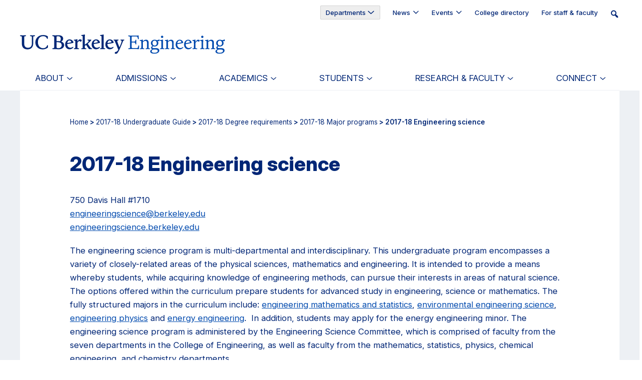

--- FILE ---
content_type: text/html; charset=UTF-8
request_url: https://engineering.berkeley.edu/2017-18-undergraduate-guide/2017-18-degree-requirements/2017-18-major-programs/2017-18-engineering-science/
body_size: 17377
content:
<!DOCTYPE html>
<html lang="en-US" id="html">
<head >
<meta charset="UTF-8" />
<meta name="viewport" content="width=device-width, initial-scale=1" />
<meta name='robots' content='index, follow, max-image-preview:large, max-snippet:-1, max-video-preview:-1' />

            <script data-no-defer="1" data-ezscrex="false" data-cfasync="false" data-pagespeed-no-defer data-cookieconsent="ignore">
                var ctPublicFunctions = {"_ajax_nonce":"7677b19109","_rest_nonce":"146cc7ce41","_ajax_url":"\/wp-admin\/admin-ajax.php","_rest_url":"https:\/\/engineering.berkeley.edu\/wp-json\/","data__cookies_type":"none","data__ajax_type":"rest","data__bot_detector_enabled":"1","data__frontend_data_log_enabled":1,"cookiePrefix":"","wprocket_detected":false,"host_url":"engineering.berkeley.edu","text__ee_click_to_select":"Click to select the whole data","text__ee_original_email":"The complete one is","text__ee_got_it":"Got it","text__ee_blocked":"Blocked","text__ee_cannot_connect":"Cannot connect","text__ee_cannot_decode":"Can not decode email. Unknown reason","text__ee_email_decoder":"CleanTalk email decoder","text__ee_wait_for_decoding":"The magic is on the way!","text__ee_decoding_process":"Please wait a few seconds while we decode the contact data."}
            </script>
        
            <script data-no-defer="1" data-ezscrex="false" data-cfasync="false" data-pagespeed-no-defer data-cookieconsent="ignore">
                var ctPublic = {"_ajax_nonce":"7677b19109","settings__forms__check_internal":"0","settings__forms__check_external":"0","settings__forms__force_protection":0,"settings__forms__search_test":"1","settings__forms__wc_add_to_cart":"0","settings__data__bot_detector_enabled":"1","settings__sfw__anti_crawler":0,"blog_home":"https:\/\/engineering.berkeley.edu\/","pixel__setting":"3","pixel__enabled":false,"pixel__url":null,"data__email_check_before_post":"1","data__email_check_exist_post":0,"data__cookies_type":"none","data__key_is_ok":true,"data__visible_fields_required":true,"wl_brandname":"Anti-Spam by CleanTalk","wl_brandname_short":"CleanTalk","ct_checkjs_key":2078589213,"emailEncoderPassKey":"20ea86d2ae91be2d7888aee4269fc35f","bot_detector_forms_excluded":"W10=","advancedCacheExists":false,"varnishCacheExists":false,"wc_ajax_add_to_cart":false}
            </script>
        
<meta name="id" content="10085" />
	<!-- This site is optimized with the Yoast SEO plugin v26.7 - https://yoast.com/wordpress/plugins/seo/ -->
	<title>2017-18 Engineering science - Berkeley Engineering</title>
	<meta name="description" content="750 Davis Hall #1710 engineeringscience@berkeley.edu engineeringscience.berkeley.edu The engineering science program is multi-departmental and" />
	<link rel="canonical" href="https://engineering.berkeley.edu/2017-18-undergraduate-guide/2017-18-degree-requirements/2017-18-major-programs/2017-18-engineering-science/" />
	<meta property="og:locale" content="en_US" />
	<meta property="og:type" content="article" />
	<meta property="og:title" content="2017-18 Engineering science - Berkeley Engineering" />
	<meta property="og:description" content="750 Davis Hall #1710 engineeringscience@berkeley.edu engineeringscience.berkeley.edu The engineering science program is multi-departmental and" />
	<meta property="og:url" content="https://engineering.berkeley.edu/2017-18-undergraduate-guide/2017-18-degree-requirements/2017-18-major-programs/2017-18-engineering-science/" />
	<meta property="og:site_name" content="Berkeley Engineering" />
	<meta property="article:publisher" content="https://engineering.berkeley.edu/wp-content/uploads/2020/02/fb.svg" />
	<meta property="article:modified_time" content="2020-02-17T23:52:44+00:00" />
	<meta name="twitter:card" content="summary_large_image" />
	<meta name="twitter:site" content="@cal_engineer" />
	<meta name="twitter:label1" content="Est. reading time" />
	<meta name="twitter:data1" content="1 minute" />
	<script type="application/ld+json" class="yoast-schema-graph">{"@context":"https://schema.org","@graph":[{"@type":"WebPage","@id":"https://engineering.berkeley.edu/2017-18-undergraduate-guide/2017-18-degree-requirements/2017-18-major-programs/2017-18-engineering-science/","url":"https://engineering.berkeley.edu/2017-18-undergraduate-guide/2017-18-degree-requirements/2017-18-major-programs/2017-18-engineering-science/","name":"2017-18 Engineering science - Berkeley Engineering","isPartOf":{"@id":"https://engineering.berkeley.edu/#website"},"datePublished":"2018-03-16T05:38:02+00:00","dateModified":"2020-02-17T23:52:44+00:00","description":"750 Davis Hall #1710 engineeringscience@berkeley.edu engineeringscience.berkeley.edu The engineering science program is multi-departmental and","breadcrumb":{"@id":"https://engineering.berkeley.edu/2017-18-undergraduate-guide/2017-18-degree-requirements/2017-18-major-programs/2017-18-engineering-science/#breadcrumb"},"inLanguage":"en-US","potentialAction":[{"@type":"ReadAction","target":["https://engineering.berkeley.edu/2017-18-undergraduate-guide/2017-18-degree-requirements/2017-18-major-programs/2017-18-engineering-science/"]}]},{"@type":"BreadcrumbList","@id":"https://engineering.berkeley.edu/2017-18-undergraduate-guide/2017-18-degree-requirements/2017-18-major-programs/2017-18-engineering-science/#breadcrumb","itemListElement":[{"@type":"ListItem","position":1,"name":"Home","item":"https://engineering.berkeley.edu/"},{"@type":"ListItem","position":2,"name":"2017-18 Undergraduate Guide","item":"https://engineering.berkeley.edu/2017-18-undergraduate-guide/"},{"@type":"ListItem","position":3,"name":"2017-18 Degree requirements","item":"https://engineering.berkeley.edu/2017-18-undergraduate-guide/2017-18-degree-requirements/"},{"@type":"ListItem","position":4,"name":"2017-18 Major programs","item":"https://engineering.berkeley.edu/2017-18-undergraduate-guide/2017-18-degree-requirements/2017-18-major-programs/"},{"@type":"ListItem","position":5,"name":"2017-18 Engineering science"}]},{"@type":"WebSite","@id":"https://engineering.berkeley.edu/#website","url":"https://engineering.berkeley.edu/","name":"Berkeley Engineering","description":"Educating&nbsp;leaders. Creating&nbsp;knowledge. Serving&nbsp;society.","publisher":{"@id":"https://engineering.berkeley.edu/#organization"},"potentialAction":[{"@type":"SearchAction","target":{"@type":"EntryPoint","urlTemplate":"https://engineering.berkeley.edu/?s={search_term_string}"},"query-input":{"@type":"PropertyValueSpecification","valueRequired":true,"valueName":"search_term_string"}}],"inLanguage":"en-US"},{"@type":"Organization","@id":"https://engineering.berkeley.edu/#organization","name":"Berkeley Engineering","url":"https://engineering.berkeley.edu/","logo":{"@type":"ImageObject","inLanguage":"en-US","@id":"https://engineering.berkeley.edu/#/schema/logo/image/","url":"https://engineering.berkeley.edu/wp-content/uploads/2024/12/2blue_Horiz_Eng_RGB.svg","contentUrl":"https://engineering.berkeley.edu/wp-content/uploads/2024/12/2blue_Horiz_Eng_RGB.svg","caption":"Berkeley Engineering"},"image":{"@id":"https://engineering.berkeley.edu/#/schema/logo/image/"},"sameAs":["https://engineering.berkeley.edu/wp-content/uploads/2020/02/fb.svg","https://x.com/cal_engineer","https://www.instagram.com/berkeley_engineering/","https://www.linkedin.com/school/berkeleyengineering/","https://www.youtube.com/user/BerkeleyEngineering"]}]}</script>
	<!-- / Yoast SEO plugin. -->


<link rel='dns-prefetch' href='//fd.cleantalk.org' />
<link rel="alternate" type="application/rss+xml" title="Berkeley Engineering &raquo; Feed" href="https://engineering.berkeley.edu/feed/" />
<link rel="alternate" type="application/rss+xml" title="Berkeley Engineering &raquo; Comments Feed" href="https://engineering.berkeley.edu/comments/feed/" />
<link rel="alternate" title="oEmbed (JSON)" type="application/json+oembed" href="https://engineering.berkeley.edu/wp-json/oembed/1.0/embed?url=https%3A%2F%2Fengineering.berkeley.edu%2F2017-18-undergraduate-guide%2F2017-18-degree-requirements%2F2017-18-major-programs%2F2017-18-engineering-science%2F" />
<link rel="alternate" title="oEmbed (XML)" type="text/xml+oembed" href="https://engineering.berkeley.edu/wp-json/oembed/1.0/embed?url=https%3A%2F%2Fengineering.berkeley.edu%2F2017-18-undergraduate-guide%2F2017-18-degree-requirements%2F2017-18-major-programs%2F2017-18-engineering-science%2F&#038;format=xml" />
<style type="text/css">
.hasCountdown{text-shadow:transparent 0 1px 1px;overflow:hidden;padding:5px}
.countdown_rtl{direction:rtl}
.countdown_holding span{background-color:#ccc}
.countdown_row{clear:both;width:100%;text-align:center}
.countdown_show1 .countdown_section{width:98%}
.countdown_show2 .countdown_section{width:48%}
.countdown_show3 .countdown_section{width:32.5%}
.countdown_show4 .countdown_section{width:24.5%}
.countdown_show5 .countdown_section{width:19.5%}
.countdown_show6 .countdown_section{width:16.25%}
.countdown_show7 .countdown_section{width:14%}
.countdown_section{display:block;float:left;font-size:75%;text-align:center;margin:3px 0}
.countdown_amount{font-size:200%}
.countdown_descr{display:block;width:100%}
a.countdown_infolink{display:block;border-radius:10px;width:14px;height:13px;float:right;font-size:9px;line-height:13px;font-weight:700;text-align:center;position:relative;top:-15px;border:1px solid}
#countdown-preview{padding:10px}
</style>
<style id='wp-img-auto-sizes-contain-inline-css' type='text/css'>
img:is([sizes=auto i],[sizes^="auto," i]){contain-intrinsic-size:3000px 1500px}
/*# sourceURL=wp-img-auto-sizes-contain-inline-css */
</style>
<link rel='stylesheet' id='fancybox-css-css' href='https://engineering.berkeley.edu/wp-content/themes/ucb-engineering/assets/css/jquery.fancybox.min.css?ver=1.0' type='text/css' media='all' />
<link rel='stylesheet' id='pt-cv-public-style-css' href='https://engineering.berkeley.edu/wp-content/plugins/content-views-query-and-display-post-page/public/assets/css/cv.css?ver=4.2.1' type='text/css' media='all' />
<link rel='stylesheet' id='pt-cv-public-pro-style-css' href='https://engineering.berkeley.edu/wp-content/plugins/pt-content-views-pro/public/assets/css/cvpro.min.css?ver=7.2.2' type='text/css' media='all' />
<link rel='stylesheet' id='uc-berkeley-engineering-css' href='https://engineering.berkeley.edu/wp-content/themes/ucb-engineering/style.css?ver=5.1.0' type='text/css' media='all' />
<style id='wp-emoji-styles-inline-css' type='text/css'>

	img.wp-smiley, img.emoji {
		display: inline !important;
		border: none !important;
		box-shadow: none !important;
		height: 1em !important;
		width: 1em !important;
		margin: 0 0.07em !important;
		vertical-align: -0.1em !important;
		background: none !important;
		padding: 0 !important;
	}
/*# sourceURL=wp-emoji-styles-inline-css */
</style>
<link rel='stylesheet' id='wp-block-library-css' href='https://engineering.berkeley.edu/wp-includes/css/dist/block-library/style.min.css?ver=6.9' type='text/css' media='all' />
<style id='global-styles-inline-css' type='text/css'>
:root{--wp--preset--aspect-ratio--square: 1;--wp--preset--aspect-ratio--4-3: 4/3;--wp--preset--aspect-ratio--3-4: 3/4;--wp--preset--aspect-ratio--3-2: 3/2;--wp--preset--aspect-ratio--2-3: 2/3;--wp--preset--aspect-ratio--16-9: 16/9;--wp--preset--aspect-ratio--9-16: 9/16;--wp--preset--color--black: #000;--wp--preset--color--cyan-bluish-gray: #abb8c3;--wp--preset--color--white: #fff;--wp--preset--color--pale-pink: #f78da7;--wp--preset--color--vivid-red: #cf2e2e;--wp--preset--color--luminous-vivid-orange: #ff6900;--wp--preset--color--luminous-vivid-amber: #fcb900;--wp--preset--color--light-green-cyan: #7bdcb5;--wp--preset--color--vivid-green-cyan: #00d084;--wp--preset--color--pale-cyan-blue: #8ed1fc;--wp--preset--color--vivid-cyan-blue: #0693e3;--wp--preset--color--vivid-purple: #9b51e0;--wp--preset--color--berkeley-blue: #002676;--wp--preset--color--california-gold: #FDB515;--wp--preset--color--gray: #808080;--wp--preset--color--blue-dark: #010133;--wp--preset--color--gold-dark: #FC9313;--wp--preset--color--green-dark: #00553A;--wp--preset--color--rose-dark: #770747;--wp--preset--color--purple-dark: #431170;--wp--preset--color--blue-medium: #004AAE;--wp--preset--color--gold-medium: #FFC31B;--wp--preset--color--green-medium: #018943;--wp--preset--color--rose-medium: #E7115E;--wp--preset--color--purple-medium: #8236C7;--wp--preset--color--heritage-gold: #C09748;--wp--preset--color--kb-palette-8: #888888;--wp--preset--gradient--vivid-cyan-blue-to-vivid-purple: linear-gradient(135deg,rgb(6,147,227) 0%,rgb(155,81,224) 100%);--wp--preset--gradient--light-green-cyan-to-vivid-green-cyan: linear-gradient(135deg,rgb(122,220,180) 0%,rgb(0,208,130) 100%);--wp--preset--gradient--luminous-vivid-amber-to-luminous-vivid-orange: linear-gradient(135deg,rgb(252,185,0) 0%,rgb(255,105,0) 100%);--wp--preset--gradient--luminous-vivid-orange-to-vivid-red: linear-gradient(135deg,rgb(255,105,0) 0%,rgb(207,46,46) 100%);--wp--preset--gradient--very-light-gray-to-cyan-bluish-gray: linear-gradient(135deg,rgb(238,238,238) 0%,rgb(169,184,195) 100%);--wp--preset--gradient--cool-to-warm-spectrum: linear-gradient(135deg,rgb(74,234,220) 0%,rgb(151,120,209) 20%,rgb(207,42,186) 40%,rgb(238,44,130) 60%,rgb(251,105,98) 80%,rgb(254,248,76) 100%);--wp--preset--gradient--blush-light-purple: linear-gradient(135deg,rgb(255,206,236) 0%,rgb(152,150,240) 100%);--wp--preset--gradient--blush-bordeaux: linear-gradient(135deg,rgb(254,205,165) 0%,rgb(254,45,45) 50%,rgb(107,0,62) 100%);--wp--preset--gradient--luminous-dusk: linear-gradient(135deg,rgb(255,203,112) 0%,rgb(199,81,192) 50%,rgb(65,88,208) 100%);--wp--preset--gradient--pale-ocean: linear-gradient(135deg,rgb(255,245,203) 0%,rgb(182,227,212) 50%,rgb(51,167,181) 100%);--wp--preset--gradient--electric-grass: linear-gradient(135deg,rgb(202,248,128) 0%,rgb(113,206,126) 100%);--wp--preset--gradient--midnight: linear-gradient(135deg,rgb(2,3,129) 0%,rgb(40,116,252) 100%);--wp--preset--font-size--small: 13px;--wp--preset--font-size--medium: 20px;--wp--preset--font-size--large: 36px;--wp--preset--font-size--x-large: 42px;--wp--preset--spacing--20: 0.44rem;--wp--preset--spacing--30: 0.67rem;--wp--preset--spacing--40: 1rem;--wp--preset--spacing--50: 1.5rem;--wp--preset--spacing--60: 2.25rem;--wp--preset--spacing--70: 3.38rem;--wp--preset--spacing--80: 5.06rem;--wp--preset--shadow--natural: 6px 6px 9px rgba(0, 0, 0, 0.2);--wp--preset--shadow--deep: 12px 12px 50px rgba(0, 0, 0, 0.4);--wp--preset--shadow--sharp: 6px 6px 0px rgba(0, 0, 0, 0.2);--wp--preset--shadow--outlined: 6px 6px 0px -3px rgb(255, 255, 255), 6px 6px rgb(0, 0, 0);--wp--preset--shadow--crisp: 6px 6px 0px rgb(0, 0, 0);}:where(.is-layout-flex){gap: 0.5em;}:where(.is-layout-grid){gap: 0.5em;}body .is-layout-flex{display: flex;}.is-layout-flex{flex-wrap: wrap;align-items: center;}.is-layout-flex > :is(*, div){margin: 0;}body .is-layout-grid{display: grid;}.is-layout-grid > :is(*, div){margin: 0;}:where(.wp-block-columns.is-layout-flex){gap: 2em;}:where(.wp-block-columns.is-layout-grid){gap: 2em;}:where(.wp-block-post-template.is-layout-flex){gap: 1.25em;}:where(.wp-block-post-template.is-layout-grid){gap: 1.25em;}.has-black-color{color: var(--wp--preset--color--black) !important;}.has-cyan-bluish-gray-color{color: var(--wp--preset--color--cyan-bluish-gray) !important;}.has-white-color{color: var(--wp--preset--color--white) !important;}.has-pale-pink-color{color: var(--wp--preset--color--pale-pink) !important;}.has-vivid-red-color{color: var(--wp--preset--color--vivid-red) !important;}.has-luminous-vivid-orange-color{color: var(--wp--preset--color--luminous-vivid-orange) !important;}.has-luminous-vivid-amber-color{color: var(--wp--preset--color--luminous-vivid-amber) !important;}.has-light-green-cyan-color{color: var(--wp--preset--color--light-green-cyan) !important;}.has-vivid-green-cyan-color{color: var(--wp--preset--color--vivid-green-cyan) !important;}.has-pale-cyan-blue-color{color: var(--wp--preset--color--pale-cyan-blue) !important;}.has-vivid-cyan-blue-color{color: var(--wp--preset--color--vivid-cyan-blue) !important;}.has-vivid-purple-color{color: var(--wp--preset--color--vivid-purple) !important;}.has-black-background-color{background-color: var(--wp--preset--color--black) !important;}.has-cyan-bluish-gray-background-color{background-color: var(--wp--preset--color--cyan-bluish-gray) !important;}.has-white-background-color{background-color: var(--wp--preset--color--white) !important;}.has-pale-pink-background-color{background-color: var(--wp--preset--color--pale-pink) !important;}.has-vivid-red-background-color{background-color: var(--wp--preset--color--vivid-red) !important;}.has-luminous-vivid-orange-background-color{background-color: var(--wp--preset--color--luminous-vivid-orange) !important;}.has-luminous-vivid-amber-background-color{background-color: var(--wp--preset--color--luminous-vivid-amber) !important;}.has-light-green-cyan-background-color{background-color: var(--wp--preset--color--light-green-cyan) !important;}.has-vivid-green-cyan-background-color{background-color: var(--wp--preset--color--vivid-green-cyan) !important;}.has-pale-cyan-blue-background-color{background-color: var(--wp--preset--color--pale-cyan-blue) !important;}.has-vivid-cyan-blue-background-color{background-color: var(--wp--preset--color--vivid-cyan-blue) !important;}.has-vivid-purple-background-color{background-color: var(--wp--preset--color--vivid-purple) !important;}.has-black-border-color{border-color: var(--wp--preset--color--black) !important;}.has-cyan-bluish-gray-border-color{border-color: var(--wp--preset--color--cyan-bluish-gray) !important;}.has-white-border-color{border-color: var(--wp--preset--color--white) !important;}.has-pale-pink-border-color{border-color: var(--wp--preset--color--pale-pink) !important;}.has-vivid-red-border-color{border-color: var(--wp--preset--color--vivid-red) !important;}.has-luminous-vivid-orange-border-color{border-color: var(--wp--preset--color--luminous-vivid-orange) !important;}.has-luminous-vivid-amber-border-color{border-color: var(--wp--preset--color--luminous-vivid-amber) !important;}.has-light-green-cyan-border-color{border-color: var(--wp--preset--color--light-green-cyan) !important;}.has-vivid-green-cyan-border-color{border-color: var(--wp--preset--color--vivid-green-cyan) !important;}.has-pale-cyan-blue-border-color{border-color: var(--wp--preset--color--pale-cyan-blue) !important;}.has-vivid-cyan-blue-border-color{border-color: var(--wp--preset--color--vivid-cyan-blue) !important;}.has-vivid-purple-border-color{border-color: var(--wp--preset--color--vivid-purple) !important;}.has-vivid-cyan-blue-to-vivid-purple-gradient-background{background: var(--wp--preset--gradient--vivid-cyan-blue-to-vivid-purple) !important;}.has-light-green-cyan-to-vivid-green-cyan-gradient-background{background: var(--wp--preset--gradient--light-green-cyan-to-vivid-green-cyan) !important;}.has-luminous-vivid-amber-to-luminous-vivid-orange-gradient-background{background: var(--wp--preset--gradient--luminous-vivid-amber-to-luminous-vivid-orange) !important;}.has-luminous-vivid-orange-to-vivid-red-gradient-background{background: var(--wp--preset--gradient--luminous-vivid-orange-to-vivid-red) !important;}.has-very-light-gray-to-cyan-bluish-gray-gradient-background{background: var(--wp--preset--gradient--very-light-gray-to-cyan-bluish-gray) !important;}.has-cool-to-warm-spectrum-gradient-background{background: var(--wp--preset--gradient--cool-to-warm-spectrum) !important;}.has-blush-light-purple-gradient-background{background: var(--wp--preset--gradient--blush-light-purple) !important;}.has-blush-bordeaux-gradient-background{background: var(--wp--preset--gradient--blush-bordeaux) !important;}.has-luminous-dusk-gradient-background{background: var(--wp--preset--gradient--luminous-dusk) !important;}.has-pale-ocean-gradient-background{background: var(--wp--preset--gradient--pale-ocean) !important;}.has-electric-grass-gradient-background{background: var(--wp--preset--gradient--electric-grass) !important;}.has-midnight-gradient-background{background: var(--wp--preset--gradient--midnight) !important;}.has-small-font-size{font-size: var(--wp--preset--font-size--small) !important;}.has-medium-font-size{font-size: var(--wp--preset--font-size--medium) !important;}.has-large-font-size{font-size: var(--wp--preset--font-size--large) !important;}.has-x-large-font-size{font-size: var(--wp--preset--font-size--x-large) !important;}
/*# sourceURL=global-styles-inline-css */
</style>

<style id='classic-theme-styles-inline-css' type='text/css'>
/*! This file is auto-generated */
.wp-block-button__link{color:#fff;background-color:#32373c;border-radius:9999px;box-shadow:none;text-decoration:none;padding:calc(.667em + 2px) calc(1.333em + 2px);font-size:1.125em}.wp-block-file__button{background:#32373c;color:#fff;text-decoration:none}
/*# sourceURL=/wp-includes/css/classic-themes.min.css */
</style>
<link rel='stylesheet' id='cleantalk-public-css-css' href='https://engineering.berkeley.edu/wp-content/plugins/cleantalk-spam-protect/css/cleantalk-public.min.css?ver=6.70.1_1766452324' type='text/css' media='all' />
<link rel='stylesheet' id='cleantalk-email-decoder-css-css' href='https://engineering.berkeley.edu/wp-content/plugins/cleantalk-spam-protect/css/cleantalk-email-decoder.min.css?ver=6.70.1_1766452324' type='text/css' media='all' />
<link rel='stylesheet' id='supersideme-style-css' href='https://engineering.berkeley.edu/wp-content/plugins/superside-me/includes/css/supersideme-style.css?ver=2.8.1' type='text/css' media='screen' />
<style id='supersideme-style-inline-css' type='text/css'>
@media only screen and (max-width:1023px) {nav,#nav,.nav-primary,.nav-secondary,.supersideme .site-header .secondary-toggle,.menu-toggle {display:none }.slide-nav-link,.ssme-search,.button.ssme-button.ssme-custom {display:block }}.sidr {width:300px }.sidr.left {left:-300px }.sidr.right {right:-300px }.ssme-buttons {position:relative;right:0;width:auto }.slide-nav-link {background-color:#edf0f4;right:0;color:#003262;position:relative;width:auto }.sidr {background-color:#edf0f4;color:#003262 }.sidr h3,.sidr h4,.sidr .widget,.sidr p {color:#003262 }.slide-nav-link:focus,.sidr:focus,.sidr a:focus,.menu-close:focus,.sub-menu-toggle:focus {outline:#003262 dotted 1px }.sidr a,.sidr a:focus,.sidr a:active,.sidr button,.sidr .sub-menu-toggle:before {color:#003262 }.search-me {color:#edf0f4 }.sidr .sub-menu-toggle:before {content:none }
/*# sourceURL=supersideme-style-inline-css */
</style>
<link rel='stylesheet' id='table-sorter-custom-css-css' href='https://engineering.berkeley.edu/wp-content/plugins/table-sorter/wp-style.css?ver=6.9' type='text/css' media='all' />
<link rel='stylesheet' id='awb-css' href='https://engineering.berkeley.edu/wp-content/plugins/advanced-backgrounds/assets/awb/awb.min.css?ver=1.12.8' type='text/css' media='all' />
<link rel='stylesheet' id='ha_main-css' href='https://engineering.berkeley.edu/wp-content/themes/ucb-engineering/dist/main.css?ver=5.1.0' type='text/css' media='all' />
<link rel='stylesheet' id='dashicons-css' href='https://engineering.berkeley.edu/wp-includes/css/dashicons.min.css?ver=6.9' type='text/css' media='all' />
<link rel='stylesheet' id='arve-css' href='https://engineering.berkeley.edu/wp-content/plugins/advanced-responsive-video-embedder/build/main.css?ver=1765153647' type='text/css' media='all' />
<link rel='stylesheet' id='arve-pro-css' href='https://engineering.berkeley.edu/wp-content/plugins/arve-pro/build/main.css?ver=1762305931' type='text/css' media='all' />
<link rel='stylesheet' id='tablepress-default-css' href='https://engineering.berkeley.edu/wp-content/plugins/tablepress/css/build/default.css?ver=3.2.6' type='text/css' media='all' />
<style id='kadence-blocks-global-variables-inline-css' type='text/css'>
:root {--global-kb-font-size-sm:clamp(0.8rem, 0.73rem + 0.217vw, 0.9rem);--global-kb-font-size-md:clamp(1.1rem, 0.995rem + 0.326vw, 1.25rem);--global-kb-font-size-lg:clamp(1.75rem, 1.576rem + 0.543vw, 2rem);--global-kb-font-size-xl:clamp(2.25rem, 1.728rem + 1.63vw, 3rem);--global-kb-font-size-xxl:clamp(2.5rem, 1.456rem + 3.26vw, 4rem);--global-kb-font-size-xxxl:clamp(2.75rem, 0.489rem + 7.065vw, 6rem);}:root {--global-palette1: #3182CE;--global-palette2: #2B6CB0;--global-palette3: #1A202C;--global-palette4: #2D3748;--global-palette5: #4A5568;--global-palette6: #718096;--global-palette7: #EDF2F7;--global-palette8: #F7FAFC;--global-palette9: #ffffff;}
/*# sourceURL=kadence-blocks-global-variables-inline-css */
</style>
<style id="kadence_blocks_palette_css">:root .has-kb-palette-8-color{color:#888888}:root .has-kb-palette-8-background-color{background-color:#888888}</style><script type="text/javascript" src="https://engineering.berkeley.edu/wp-includes/js/jquery/jquery.min.js?ver=3.7.1" id="jquery-core-js"></script>
<script type="text/javascript" src="https://engineering.berkeley.edu/wp-includes/js/jquery/jquery-migrate.min.js?ver=3.4.1" id="jquery-migrate-js"></script>
<script type="text/javascript" src="https://engineering.berkeley.edu/wp-content/plugins/cleantalk-spam-protect/js/apbct-public-bundle.min.js?ver=6.70.1_1766452324" id="apbct-public-bundle.min-js-js"></script>
<script type="text/javascript" src="https://fd.cleantalk.org/ct-bot-detector-wrapper.js?ver=6.70.1" id="ct_bot_detector-js" defer="defer" data-wp-strategy="defer"></script>
<script type="text/javascript" src="https://engineering.berkeley.edu/wp-content/plugins/table-sorter/jquery.tablesorter.min.js?ver=6.9" id="table-sorter-js"></script>
<script type="text/javascript" src="https://engineering.berkeley.edu/wp-content/plugins/table-sorter/jquery.metadata.js?ver=2.2" id="table-sorter-metadata-js"></script>
<script type="text/javascript" src="https://engineering.berkeley.edu/wp-content/plugins/table-sorter/wp-script.js?ver=2.2" id="table-sorter-custom-js-js"></script>
<link rel="https://api.w.org/" href="https://engineering.berkeley.edu/wp-json/" /><link rel="alternate" title="JSON" type="application/json" href="https://engineering.berkeley.edu/wp-json/wp/v2/pages/10085" /><link rel="EditURI" type="application/rsd+xml" title="RSD" href="https://engineering.berkeley.edu/xmlrpc.php?rsd" />
<link rel='shortlink' href='https://engineering.berkeley.edu/?p=10085' />

            <style type="text/css">
                #wpadminbar .quicklinks #wp-admin-bar-abus_switch_to_user ul li .ab-item {
                    height: auto;
                }
                #abus_search_text {
                    width: 280px;
                    margin: 0;
                    padding: 0 8px;
                    line-height: 2;
                    min-height: 30px;
                    box-shadow: 0 0 0 transparent;
                    border-radius: 4px;
                    border: 1px solid #7e8993;
                    background-color: #ffffff;
                    color: #32373c;
                    font-size: 14px;
                    box-sizing: border-box;
                    vertical-align: top;
                }
                #abus_search_text:focus {
                    border-color: #007cba;
                    box-shadow: 0 0 0 1px #007cba;
                    outline: 2px solid transparent;
                }
                #abus_search_submit {
                    font-size: 13px;
                    padding: 0 10px;
                    min-height: 30px;
                    border-width: 1px;
                    border-radius: 3px;
                    color: #0071a1;
                    border-color: #0071a1;
                    background-color: #f3f5f6;
                    line-height: 2;
                    box-sizing: border-box;
                    vertical-align: top;
                 }
                 #abus_search_submit:hover {
                    background: #f1f1f1;
                    border-color: #016087;
                    color: #016087;
                 }
            </style>
        
<link rel="alternate" type="application/rss+xml" title="Podcast RSS feed" href="https://engineering.berkeley.edu/feed/podcast" />

<script>
  (function(d) {
    var config = {
      kitId: 'lqv1son',
      scriptTimeout: 3000,
      async: true
    },
    h=d.documentElement,t=setTimeout(function(){h.className=h.className.replace(/\bwf-loading\b/g,"")+" wf-inactive";},config.scriptTimeout),tk=d.createElement("script"),f=false,s=d.getElementsByTagName("script")[0],a;h.className+=" wf-loading";tk.src='https://use.typekit.net/'+config.kitId+'.js';tk.async=true;tk.onload=tk.onreadystatechange=function(){a=this.readyState;if(f||a&&a!="complete"&&a!="loaded")return;f=true;clearTimeout(t);try{Typekit.load(config)}catch(e){}};s.parentNode.insertBefore(tk,s)
  })(document);
</script>
	<!-- Google Tag Manager -->
		<noscript><iframe src="//www.googletagmanager.com/ns.html?id=GTM-KTK8GG"
		height="0" width="0" style="display:none;visibility:hidden" title="Google Tag Manager"></iframe></noscript>
		<script>(function(w,d,s,l,i){w[l]=w[l]||[];w[l].push(
		{'gtm.start': new Date().getTime(),event:'gtm.js'}
		);var f=d.getElementsByTagName(s)[0],
		j=d.createElement(s),dl=l!='dataLayer'?'&l='+l:'';j.async=true;j.src=
		'//www.googletagmanager.com/gtm.js?id='+i+dl;f.parentNode.insertBefore(j,f);
		})(window,document,'script','dataLayer','GTM-KTK8GG');</script>
		<!-- End Google Tag Manager --><style type="text/css">.blue-message {
background: none repeat scroll 0 0 #3399ff;
    color: #ffffff;
    text-shadow: none;
    font-size: 16px;
    line-height: 24px;
    padding: 10px;
}.green-message {
background: none repeat scroll 0 0 #8cc14c;
    color: #ffffff;
    text-shadow: none;
    font-size: 16px;
    line-height: 24px;
    padding: 10px;
}.orange-message {
background: none repeat scroll 0 0 #faa732;
    color: #ffffff;
    text-shadow: none;
    font-size: 16px;
    line-height: 24px;
    padding: 10px;
}.red-message {
background: none repeat scroll 0 0 #da4d31;
    color: #ffffff;
    text-shadow: none;
    font-size: 16px;
    line-height: 24px;
    padding: 10px;
}.grey-message {
background: none repeat scroll 0 0 #53555c;
    color: #ffffff;
    text-shadow: none;
    font-size: 16px;
    line-height: 24px;
    padding: 10px;
}.left-block {
background: none repeat scroll 0 0px, radial-gradient(ellipse at center center, #ffffff 0%, #f2f2f2 100%) repeat scroll 0 0 rgba(0, 0, 0, 0);
    color: #8b8e97;
    padding: 10px;
    margin: 10px;
    float: left;
}.right-block {
background: none repeat scroll 0 0px, radial-gradient(ellipse at center center, #ffffff 0%, #f2f2f2 100%) repeat scroll 0 0 rgba(0, 0, 0, 0);
    color: #8b8e97;
    padding: 10px;
    margin: 10px;
    float: right;
}.blockquotes {
background: none;
    border-left: 5px solid #f1f1f1;
    color: #8B8E97;
    font-size: 16px;
    font-style: italic;
    line-height: 22px;
    padding-left: 15px;
    padding: 10px;
    width: 60%;
    float: left;
}</style><link rel="icon" href="https://engineering.berkeley.edu/wp-content/uploads/2025/02/Screenshot-2025-02-18-at-4.33.48 PM-150x150.png" sizes="32x32" />
<link rel="icon" href="https://engineering.berkeley.edu/wp-content/uploads/2025/02/Screenshot-2025-02-18-at-4.33.48 PM-300x300.png" sizes="192x192" />
<link rel="apple-touch-icon" href="https://engineering.berkeley.edu/wp-content/uploads/2025/02/Screenshot-2025-02-18-at-4.33.48 PM-300x300.png" />
<meta name="msapplication-TileImage" content="https://engineering.berkeley.edu/wp-content/uploads/2025/02/Screenshot-2025-02-18-at-4.33.48 PM-300x300.png" />
			<style type="text/css" id="pt-cv-custom-style-4def022pr9">#pt-cv-view-40cc6580hi + .pt-cv-pagination-wrapper .pt-cv-more:hover, 
#pt-cv-view-40cc6580hi + .pt-cv-pagination-wrapper .pt-cv-more:focus {
    color: #ffffff !important;
    background-color: #003262 !important;
}</style>
					<style type="text/css" id="wp-custom-css">
			.floating_search_form button {color:#ffffff;}
.floating_search_form button:hover {color:#fdb515;}
li#menu-item-34616 span {color:#C4820E;font-weight:700;}
/* LiveWhale calendar fixes */
.block_d .event .date .cal_date_day {font-size: 2em;font-weight: 700;margin-top: -3px;}
.cal_date {text-align:center;}
/* end LiveWhale fixes */
/* TEMP display text - move to main CSS */
.subhead {font-size:1.35em;line-height:1.5;font-weight:700;font-family:freight-macro-pro,serif;color:#003262;margin:0 0 5px;}
.deck {font-size:1.35em;line-height:1.5;font-weight:500;font-family:freight-macro-pro,serif;color:#003262;margin:0 0 30px;}
.faux-heading {display:block;font-family:freight-macro-pro,serif;line-height:1.5;font-weight:700;margin:0 0 5px;}
.link-blue a {color:#003262;}
div.arve-title {font-family:freight-macro-pro,serif;font-weight:700;font-size:1.11em;}
.archive-pagination li.active a {color:#000000;}
body.single-magazine_landing .nav-container {background:#767676;}
/* end TEMP display text */
.wrapleft-half {width:65%; float:left;margin:0 1em .5em 0;}
.wrapright-half {width:65%; float:right;margin:0 0 .5em 1em;}
.gallery-click::after {content: "Click image for full-size gallery view"; font-size:16px;font-style:italic;}
.clearleft, .clear-left {clear:left;}
.clearright, .clear-right {clear:right;}
.clearboth, .clear-both {clear:both;}
.floatright, .float-right {float:right;margin:0 0 .5em .8em;}
.floatleft, .float-left {float:left;margin:0 .8em .5em 0;}
.align-center {text-align:center;} 
.width-70 {width:70%;max-width:70% !important;}
.width-60 {width:60%;max-width:60% !important;}
.width-50 {width:50%;max-width:50% !important;}
.width-40 {width:40%;max-width:40% !important;}
.width-30 {width:30%;max-width:30% !important;}
.width-20 {width:20%;max-width:20% !important;}
.max-50 {max-width:50%;}
.max-60 {max-width:60%;}
.padding-zero {padding:0;}
.margin-zero {margin:0;}
.padding-1em {padding:1em;}
.gallery-right {width: 70%; float: right; margin: 0 0 .5em 1em; min-width: 320px;}
.gallery-left {width: 70%; float: left; margin: 0 1em .5em 0; min-width: 320px;}
.headshot-left {float:left;margin-right:.8em;width:100px;height:125px;}
.border1px {border:1px solid #000000;}
.margintop1em {margin-top:1em;}
.table-lineheight-1 {line-height:1.4;}
.quote-attrib {font-family: freight-sans-pro,sans-serif;font-size:.8em;margin-left:2em;font-style:italic;}
div.no-top {margin-bottom:0;}
.aligncenter.no-mb15, .alignnone.no-mb15 {margin-bottom:0;}
a.no-underline, .no-underline a {text-decoration:none;}
.callout.type-highlight {border:none;}
/* GB captions */
.wp-block-image figcaption {padding:10px;margin-top:0;background-color:#edf0f4;text-align:left;font-family:freight-sans-pro,sans-serif;font-size:16px;line-height:20px;font-weight:500;font-style:italic;}
.wp-block-audio figcaption {background-color:#fff;}
/* START 10Web Gallery */
/* Carousel */
#bwg_container1_0 #bwg_container2_0 .bwg_carousel-feature0 .bwg_carousel-caption0 .bwg_carousel_title_text_0 {margin-top:50% !important;}
/* Slideshow */
.bwg_slideshow_title_text_0, .bwg_slideshow_description_text_0 {font-size:11pt !important;}
/* END 10Web Gallery */
/* Kadence Testimonial */
.freight .kt-testimonial-content {font-family: freight-macro-pro,serif;}
/* grid-gap in multicolumn Kadence Icon Lists */
.grid-gap-0 ul.kt-svg-icon-list {grid-row-gap:0em;}
/* Kadence page nav */
.kt-blocks-page-nav .nav-links>.current {border-color:#46535E;background:#46535E;}
.kt-blocks-page-nav .nav-links>span, .kt-blocks-page-nav .nav-links>a {border-color:#46535E;color:#46535E;}
/* Custom Views Pro subheads */
.pt-cv-wrapper h1, .pt-cv-wrapper h2, .pt-cv-wrapper h3, .pt-cv-wrapper h4, .pt-cv-wrapper h5, .pt-cv-wrapper h6 {font-family:freight-macro-pro,serif;font-weight:700;}
/* START podcast */
/* Countdown Widget */
section.shailan_CountdownWidget h3 {font-size:1em;padding:15px;text-align:center;background-color:#003262;color:#fff;}
section.shailan_CountdownWidget span.countdown_section {margin:0;padding:0;font-size:.9em;color:#003262;}
section.shailan_CountdownWidget span.countdown_amount {font-size:90px;line-height:1em;font-weight:600;color:#003262;margin-top:-20px;}
/* Podcast footer */
.podcast-footer .textwidget li a {color:#fff;}
.podcast-footer {background-color:#003262;padding-left:50px;padding-right:50px;}
/* Player buttons (A11y) */
.castos-player .play-progress .play-pause-controls button.play-btn:focus {cursor:pointer; transform:scale(1.2)}
.castos-player.dark-mode .playback__controls button.player-btn__volume:focus, .castos-player.dark-mode .playback__controls button.player-btn__rwd:focus, .castos-player.dark-mode button.player-btn__speed:focus, .castos-player.dark-mode .playback__controls button.player-btn__fwd:focus {background: #f00 !important;}
/* END podcast */
/* START bullet points */
ul li{
 font-size:17px;
}
ol li{
 font-size:17px;
}
/* END bullet points */		</style>
		</head>
<body class="wp-singular page-template-default page page-id-10085 page-parent page-child parent-pageid-10081 wp-custom-logo wp-theme-genesis wp-child-theme-ucb-engineering no-js header-full-width full-width-content genesis-breadcrumbs-visible genesis-footer-widgets-hidden"><script>/* <![CDATA[ */(function(){var c = document.body.classList;c.remove('no-js');c.add('js');})();/* ]]> */</script>
		<div class="site-container"><ul class="genesis-skip-link"><li><a href="#genesis-content" class="screen-reader-shortcut"> Skip to main content</a></li><li><a href="#genesis-nav-primary" class="screen-reader-shortcut"> Skip to primary navigation</a></li></ul><nav class="nav-secondary" aria-label="Secondary"><div class="wrap"><ul id="menu-utility-nav" class="menu genesis-nav-menu menu-secondary"><li id="menu-item-4066" class="menu-item menu-item-type-custom menu-item-object-custom menu-item-has-children menu-item-4066"><a href="/academics/departments-and-programs/"><span >Departments</span></a>
<ul class="sub-menu">
	<li id="menu-item-9558" class="menu-item menu-item-type-custom menu-item-object-custom menu-item-9558"><a href="https://bioeng.berkeley.edu/"><span >Bioengineering</span></a></li>
	<li id="menu-item-9559" class="menu-item menu-item-type-custom menu-item-object-custom menu-item-9559"><a href="https://ce.berkeley.edu/"><span >Civil and Environmental Engineering</span></a></li>
	<li id="menu-item-9560" class="menu-item menu-item-type-custom menu-item-object-custom menu-item-9560"><a href="https://eecs.berkeley.edu/"><span >Electrical Engineering and Computer Sciences</span></a></li>
	<li id="menu-item-12589" class="menu-item menu-item-type-custom menu-item-object-custom menu-item-12589"><a href="https://ieor.berkeley.edu/"><span >Industrial Engineering and Operations Research</span></a></li>
	<li id="menu-item-12590" class="menu-item menu-item-type-custom menu-item-object-custom menu-item-12590"><a href="https://mse.berkeley.edu/"><span >Materials Science and Engineering</span></a></li>
	<li id="menu-item-12591" class="menu-item menu-item-type-custom menu-item-object-custom menu-item-12591"><a href="https://me.berkeley.edu/"><span >Mechanical Engineering</span></a></li>
	<li id="menu-item-12592" class="menu-item menu-item-type-custom menu-item-object-custom menu-item-12592"><a href="https://nuc.berkeley.edu/"><span >Nuclear Engineering</span></a></li>
	<li id="menu-item-25890" class="menu-item menu-item-type-custom menu-item-object-custom menu-item-25890"><a href="https://aero.berkeley.edu"><span >Aerospace program</span></a></li>
	<li id="menu-item-12588" class="menu-item menu-item-type-custom menu-item-object-custom menu-item-12588"><a href="https://engineeringscience.berkeley.edu/"><span >Engineering Science program</span></a></li>
</ul>
</li>
<li id="menu-item-12593" class="menu-item menu-item-type-custom menu-item-object-custom menu-item-has-children menu-item-12593"><a href="/news/"><span >News</span></a>
<ul class="sub-menu">
	<li id="menu-item-13078" class="menu-item menu-item-type-custom menu-item-object-custom menu-item-13078"><a href="/magazine"><span >Berkeley Engineer magazine</span></a></li>
	<li id="menu-item-22615" class="menu-item menu-item-type-post_type menu-item-object-page menu-item-22615"><a href="https://engineering.berkeley.edu/news/social-media-directory/"><span >Social media</span></a></li>
	<li id="menu-item-13084" class="menu-item menu-item-type-custom menu-item-object-custom menu-item-13084"><a href="https://www.youtube.com/playlist?list=PLAhyFaq70qIj9vOC_9dALQzt2RWqEuTyM"><span >News videos</span></a></li>
	<li id="menu-item-13085" class="menu-item menu-item-type-post_type menu-item-object-page menu-item-13085"><a href="https://engineering.berkeley.edu/news/news-digest/"><span >News digest (email)</span></a></li>
	<li id="menu-item-13087" class="menu-item menu-item-type-post_type menu-item-object-page menu-item-13087"><a href="https://engineering.berkeley.edu/news/press-kit/"><span >Press kit</span></a></li>
</ul>
</li>
<li id="menu-item-12890" class="menu-item menu-item-type-post_type menu-item-object-page menu-item-has-children menu-item-12890"><a href="https://engineering.berkeley.edu/events/"><span >Events</span></a>
<ul class="sub-menu">
	<li id="menu-item-32424" class="menu-item menu-item-type-custom menu-item-object-custom menu-item-32424"><a href="https://events.berkeley.edu/index.php/calendar/sn/coe.html"><span >Events calendar</span></a></li>
	<li id="menu-item-13096" class="menu-item menu-item-type-post_type menu-item-object-page menu-item-13096"><a href="https://engineering.berkeley.edu/events/engineering-commencement/"><span >Commencement</span></a></li>
	<li id="menu-item-13101" class="menu-item menu-item-type-post_type menu-item-object-page menu-item-13101"><a href="https://engineering.berkeley.edu/events/homecoming/"><span >Homecoming</span></a></li>
	<li id="menu-item-25143" class="menu-item menu-item-type-post_type menu-item-object-page menu-item-25143"><a href="https://engineering.berkeley.edu/events/cal-day/"><span >Cal Day</span></a></li>
	<li id="menu-item-44763" class="menu-item menu-item-type-custom menu-item-object-custom menu-item-44763"><a href="https://engineering.berkeley.edu/about/facilities/facility-reservations/"><span >Space reservations</span></a></li>
	<li id="menu-item-13098" class="menu-item menu-item-type-post_type menu-item-object-page menu-item-13098"><a href="https://engineering.berkeley.edu/events/view-from-the-top/"><span >View from the Top</span></a></li>
	<li id="menu-item-13587" class="menu-item menu-item-type-post_type menu-item-object-page menu-item-13587"><a href="https://engineering.berkeley.edu/events/ernest-s-kuh-distinguished-lecture-series/"><span >Kuh Lecture Series</span></a></li>
	<li id="menu-item-13100" class="menu-item menu-item-type-post_type menu-item-object-page menu-item-13100"><a href="https://engineering.berkeley.edu/events/the-minner-lecture/"><span >Minner Lecture</span></a></li>
</ul>
</li>
<li id="menu-item-12570" class="menu-item menu-item-type-post_type menu-item-object-page menu-item-12570"><a href="https://engineering.berkeley.edu/directory/"><span >College directory</span></a></li>
<li id="menu-item-12587" class="menu-item menu-item-type-post_type menu-item-object-page menu-item-12587"><a href="https://engineering.berkeley.edu/employee-resources/"><span >For staff &#038; faculty</span></a></li>
<li id="menu-item-12569" class="nav-search-icon menu-item menu-item-type-custom menu-item-object-custom menu-item-12569"><a href="#"><span ><span class="dashicons dashicons-search"></span></span></a></li>
</ul></div></nav><header class="site-header"><div class="wrap"><div class="title-area"><a href="https://engineering.berkeley.edu/" class="custom-logo-link" rel="home"><img width="1" height="1" src="https://engineering.berkeley.edu/wp-content/uploads/2024/12/2blue_Horiz_Eng_RGB.svg" class="custom-logo" alt="Berkeley Engineering" decoding="async" /></a><p class="site-description">Educating&nbsp;leaders. Creating&nbsp;knowledge. Serving&nbsp;society.</p></div><div class = "floating_search_form" style = "display: none;">
<form action="/search/google" method="get" class="gcse" role="search">
    <fieldset>
    <div class="input-group">
      	<input aria-label="search box" type="text" name="q" autocomplete="off" class="search-bar" placeholder="Search Berkeley Engineering" value="" class="form-control" />
      <span class="input-group-btn">
        <button type="submit" aria-label="submit search" class="go btn btn-default"><span class="glyphicon glyphicon-search">Go</span></button>
      </span>
    </div>
    </fieldset>
</form>
</div>
</div></header><nav class="nav-primary" aria-label="Main" id="genesis-nav-primary"><div class="wrap"><ul id="menu-main-navigation" class="menu genesis-nav-menu menu-primary"><li id="menu-item-12305" class="menu-item menu-item-type-post_type menu-item-object-page menu-item-has-children menu-item-12305"><a href="https://engineering.berkeley.edu/about/"><span >About</span></a>
<ul class="sub-menu">
	<li id="menu-item-12315" class="menu-item menu-item-type-post_type menu-item-object-page menu-item-12315"><a href="https://engineering.berkeley.edu/about/facts-and-figures/"><span >Facts &#038; figures</span></a></li>
	<li id="menu-item-12314" class="menu-item menu-item-type-post_type menu-item-object-page menu-item-12314"><a href="https://engineering.berkeley.edu/about/rankings/"><span >Rankings</span></a></li>
	<li id="menu-item-31917" class="menu-item menu-item-type-post_type menu-item-object-page menu-item-31917"><a href="https://engineering.berkeley.edu/about/mission-values/"><span >Mission &#038; values</span></a></li>
	<li id="menu-item-12331" class="menu-item menu-item-type-post_type menu-item-object-page menu-item-12331"><a href="https://engineering.berkeley.edu/about/equity-and-inclusion/"><span >Equity &#038; inclusion</span></a></li>
	<li id="menu-item-13571" class="menu-item menu-item-type-post_type menu-item-object-page menu-item-13571"><a href="https://engineering.berkeley.edu/about/voices-of-berkeley-engineering/"><span >Voices of Berkeley Engineering</span></a></li>
	<li id="menu-item-12320" class="menu-item menu-item-type-post_type menu-item-object-page menu-item-12320"><a href="https://engineering.berkeley.edu/about/leadership-team/"><span >Leadership team</span></a></li>
	<li id="menu-item-12432" class="menu-item menu-item-type-post_type menu-item-object-page menu-item-12432"><a href="https://engineering.berkeley.edu/about/milestones/"><span >Milestones</span></a></li>
	<li id="menu-item-12325" class="menu-item menu-item-type-post_type menu-item-object-page menu-item-12325"><a href="https://engineering.berkeley.edu/about/facilities/"><span >Buildings &amp; facilities</span></a></li>
	<li id="menu-item-14675" class="menu-item menu-item-type-post_type menu-item-object-page menu-item-14675"><a href="https://engineering.berkeley.edu/about/maps/"><span >Maps</span></a></li>
</ul>
</li>
<li id="menu-item-12306" class="menu-item menu-item-type-post_type menu-item-object-page menu-item-has-children menu-item-12306"><a href="https://engineering.berkeley.edu/admissions/"><span >Admissions</span></a>
<ul class="sub-menu">
	<li id="menu-item-12579" class="menu-item menu-item-type-post_type menu-item-object-page menu-item-12579"><a href="https://engineering.berkeley.edu/admissions/undergraduate-admissions/"><span >Undergraduate admissions</span></a></li>
	<li id="menu-item-12578" class="menu-item menu-item-type-post_type menu-item-object-page menu-item-12578"><a href="https://engineering.berkeley.edu/admissions/graduate-admissions/"><span >Graduate admissions</span></a></li>
	<li id="menu-item-40287" class="menu-item menu-item-type-post_type menu-item-object-page menu-item-40287"><a href="https://engineering.berkeley.edu/students/new-students/"><span >New students</span></a></li>
	<li id="menu-item-12581" class="menu-item menu-item-type-post_type menu-item-object-page menu-item-12581"><a href="https://engineering.berkeley.edu/admissions/visit/"><span >Visit</span></a></li>
	<li id="menu-item-14677" class="menu-item menu-item-type-post_type menu-item-object-page menu-item-14677"><a href="https://engineering.berkeley.edu/about/maps/"><span >Maps</span></a></li>
	<li id="menu-item-12585" class="menu-item menu-item-type-post_type menu-item-object-page menu-item-12585"><a href="https://engineering.berkeley.edu/admissions/admissions-events/"><span >Admissions events</span></a></li>
	<li id="menu-item-25830" class="menu-item menu-item-type-post_type menu-item-object-page menu-item-25830"><a href="https://engineering.berkeley.edu/about/equity-and-inclusion/k-12-outreach/"><span >K-12 outreach</span></a></li>
</ul>
</li>
<li id="menu-item-12307" class="menu-item menu-item-type-post_type menu-item-object-page menu-item-has-children menu-item-12307"><a href="https://engineering.berkeley.edu/academics/"><span >Academics</span></a>
<ul class="sub-menu">
	<li id="menu-item-12663" class="menu-item menu-item-type-post_type menu-item-object-page menu-item-12663"><a href="https://engineering.berkeley.edu/academics/undergraduate-programs/"><span >Undergraduate programs</span></a></li>
	<li id="menu-item-12664" class="menu-item menu-item-type-post_type menu-item-object-page menu-item-12664"><a href="https://engineering.berkeley.edu/academics/majors-and-minors/"><span >Majors &#038; minors</span></a></li>
	<li id="menu-item-13586" class="menu-item menu-item-type-post_type menu-item-object-page menu-item-13586"><a href="https://engineering.berkeley.edu/students/undergraduate-guide/"><span >Undergraduate Guide</span></a></li>
	<li id="menu-item-12665" class="menu-item menu-item-type-custom menu-item-object-custom menu-item-12665"><a href="/academics/graduate-programs/"><span >Graduate programs</span></a></li>
	<li id="menu-item-12713" class="menu-item menu-item-type-post_type menu-item-object-page menu-item-12713"><a href="https://engineering.berkeley.edu/academics/graduate-guide/"><span >Graduate Guide</span></a></li>
	<li id="menu-item-15428" class="menu-item menu-item-type-post_type menu-item-object-page menu-item-15428"><a href="https://engineering.berkeley.edu/academics/innovation-and-entrepreneurship/"><span >Innovation &#038; entrepreneurship</span></a></li>
	<li id="menu-item-12714" class="menu-item menu-item-type-custom menu-item-object-custom menu-item-12714"><a href="https://www.lib.berkeley.edu/visit/engineering"><span >Kresge Engineering Library</span></a></li>
	<li id="menu-item-15468" class="menu-item menu-item-type-post_type menu-item-object-page menu-item-15468"><a href="https://engineering.berkeley.edu/academics/international-programs/"><span >International programs</span></a></li>
	<li id="menu-item-12717" class="menu-item menu-item-type-custom menu-item-object-custom menu-item-12717"><a href="https://exec-ed.berkeley.edu/"><span >Executive education</span></a></li>
</ul>
</li>
<li id="menu-item-12313" class="menu-item menu-item-type-post_type menu-item-object-page menu-item-has-children menu-item-12313"><a href="https://engineering.berkeley.edu/students/"><span >Students</span></a>
<ul class="sub-menu">
	<li id="menu-item-40286" class="menu-item menu-item-type-post_type menu-item-object-page menu-item-40286"><a href="https://engineering.berkeley.edu/students/new-students/"><span >New students</span></a></li>
	<li id="menu-item-12791" class="menu-item menu-item-type-post_type menu-item-object-page menu-item-12791"><a href="https://engineering.berkeley.edu/students/advising-counseling/"><span >Advising &#038; counseling</span></a></li>
	<li id="menu-item-12798" class="menu-item menu-item-type-post_type menu-item-object-page menu-item-12798"><a href="https://engineering.berkeley.edu/students/programs/"><span >ESS programs</span></a></li>
	<li id="menu-item-12805" class="menu-item menu-item-type-post_type menu-item-object-page menu-item-12805"><a href="https://engineering.berkeley.edu/students/academic-support/"><span >CAEE academic support</span></a></li>
	<li id="menu-item-51225" class="menu-item menu-item-type-custom menu-item-object-custom menu-item-51225"><a href="https://engineering.berkeley.edu/students/gradstudentservices/"><span >Grad student services</span></a></li>
	<li id="menu-item-12778" class="menu-item menu-item-type-post_type menu-item-object-page menu-item-12778"><a href="https://engineering.berkeley.edu/students/student-life/"><span >Student life</span></a></li>
	<li id="menu-item-25264" class="menu-item menu-item-type-post_type menu-item-object-page menu-item-25264"><a href="https://engineering.berkeley.edu/students/wellness-inclusion/"><span >Wellness &#038; inclusion</span></a></li>
	<li id="menu-item-12967" class="menu-item menu-item-type-post_type menu-item-object-page menu-item-12967"><a href="https://engineering.berkeley.edu/students/undergraduate-guide/"><span >Undergraduate Guide</span></a></li>
	<li id="menu-item-15072" class="menu-item menu-item-type-custom menu-item-object-custom menu-item-15072"><a href="/students/undergraduate-guide/degree-requirements/"><span >> Degree requirements</span></a></li>
	<li id="menu-item-35624" class="menu-item menu-item-type-post_type menu-item-object-page menu-item-35624"><a href="https://engineering.berkeley.edu/students/undergraduate-guide/policies-procedures/"><span >> Policies &#038; procedures</span></a></li>
	<li id="menu-item-13012" class="menu-item menu-item-type-post_type menu-item-object-page menu-item-13012"><a href="https://engineering.berkeley.edu/students/forms-and-petitions/"><span >Forms &#038; petitions</span></a></li>
	<li id="menu-item-13013" class="menu-item menu-item-type-post_type menu-item-object-page menu-item-13013"><a href="https://engineering.berkeley.edu/students/resources/"><span >Resources</span></a></li>
</ul>
</li>
<li id="menu-item-12308" class="menu-item menu-item-type-post_type menu-item-object-page menu-item-has-children menu-item-12308"><a href="https://engineering.berkeley.edu/research-and-faculty/"><span >Research &#038; faculty</span></a>
<ul class="sub-menu">
	<li id="menu-item-12735" class="menu-item menu-item-type-post_type menu-item-object-page menu-item-12735"><a href="https://engineering.berkeley.edu/research-and-faculty/centers-and-institutes/"><span >Centers &#038; institutes</span></a></li>
	<li id="menu-item-12736" class="menu-item menu-item-type-post_type menu-item-object-page menu-item-12736"><a href="https://engineering.berkeley.edu/research-and-faculty/undergrad-research/"><span >Undergrad research</span></a></li>
	<li id="menu-item-12739" class="menu-item menu-item-type-post_type menu-item-object-page menu-item-12739"><a href="https://engineering.berkeley.edu/research-and-faculty/faculty/"><span >Faculty</span></a></li>
	<li id="menu-item-42988" class="menu-item menu-item-type-custom menu-item-object-custom menu-item-42988"><a href="https://engineering.berkeley.edu/research-and-faculty/sustainability-and-resiliency/"><span >Sustainability and resiliency</span></a></li>
</ul>
</li>
<li id="menu-item-12312" class="menu-item menu-item-type-post_type menu-item-object-page menu-item-has-children menu-item-12312"><a href="https://engineering.berkeley.edu/connect/"><span >Connect</span></a>
<ul class="sub-menu">
	<li id="menu-item-13038" class="menu-item menu-item-type-post_type menu-item-object-page menu-item-13038"><a href="https://engineering.berkeley.edu/connect/alumni/"><span >Alumni</span></a></li>
	<li id="menu-item-13040" class="menu-item menu-item-type-post_type menu-item-object-page menu-item-13040"><a href="https://engineering.berkeley.edu/connect/industry/"><span >Industry</span></a></li>
	<li id="menu-item-13049" class="menu-item menu-item-type-post_type menu-item-object-page menu-item-13049"><a href="https://engineering.berkeley.edu/connect/give/"><span >Give</span></a></li>
	<li id="menu-item-13056" class="menu-item menu-item-type-post_type menu-item-object-page menu-item-13056"><a href="https://engineering.berkeley.edu/connect/stay-in-touch/"><span >Stay in touch</span></a></li>
</ul>
</li>
</ul></div></nav><nav class="nav-level2" aria-label = "Main Auxiliary Menu"></nav><div class="site-inner"><div class="content-sidebar-wrap"><main class="content" id="genesis-content"><div class="breadcrumb"><span class="breadcrumb-link-wrap"><a class="breadcrumb-link" href="https://engineering.berkeley.edu/"><span class="breadcrumb-link-text-wrap">Home</span></a><meta ></span> > <span class="breadcrumb-link-wrap"><a class="breadcrumb-link" href="https://engineering.berkeley.edu/2017-18-undergraduate-guide/"><span class="breadcrumb-link-text-wrap">2017-18 Undergraduate Guide</span></a><meta ></span> > <span class="breadcrumb-link-wrap"><a class="breadcrumb-link" href="https://engineering.berkeley.edu/2017-18-undergraduate-guide/2017-18-degree-requirements/"><span class="breadcrumb-link-text-wrap">2017-18 Degree requirements</span></a><meta ></span> > <span class="breadcrumb-link-wrap"><a class="breadcrumb-link" href="https://engineering.berkeley.edu/2017-18-undergraduate-guide/2017-18-degree-requirements/2017-18-major-programs/"><span class="breadcrumb-link-text-wrap">2017-18 Major programs</span></a><meta ></span> > 2017-18 Engineering science</div><div id="all-content-wrap"><h1 class="page-title">2017-18 Engineering science</h1><div id = 'right-floating-content' style = 'width: 25%'></div><!-- content --><div id = 'main-content'><p>750 Davis Hall #1710<br />
<a href="mailto: engineeringscience@coe.berkeley.edu">engineeringscience@berkeley.edu</a><br />
<a href="http://engineeringscience.berkeley.edu/">engineeringscience.berkeley.edu</a></p>
<p>The engineering science program is multi-departmental and interdisciplinary. This undergraduate program encompasses a variety of closely-related areas of the physical sciences, mathematics&nbsp;and engineering. It is intended to provide a means whereby students, while acquiring knowledge of engineering methods, can pursue their interests in areas of natural science. The options offered within the curriculum prepare students for advanced study in engineering, science&nbsp;or mathematics.&nbsp;The fully structured majors in the curriculum include: <a href="/2017-18-undergraduate-guide/2017-18-degree-requirements/2017-18-major-programs/2017-18-engineering-science/2017-18-engineering-mathematics-statistics/">engineering mathematics and statistics</a>, <a href="/2017-18-undergraduate-guide/2017-18-degree-requirements/2017-18-major-programs/2017-18-engineering-science/2017-18-environmental-engineering-science/">environmental engineering science</a>, <a href="/2017-18-undergraduate-guide/2017-18-degree-requirements/2017-18-major-programs/2017-18-engineering-science/2017-18-engineering-physics/">engineering physics</a> and <a href="/2017-18-undergraduate-guide/2017-18-degree-requirements/2017-18-major-programs/2017-18-engineering-science/2017-18-energy-engineering/">energy engineering</a>.&nbsp; In addition, students may apply for the energy engineering minor. The engineering science program is administered by the Engineering Science Committee, which is comprised of faculty from the seven departments in the College of Engineering, as well as faculty from the mathematics, statistics, physics, chemical engineering, and chemistry departments.</p>
</div><!-- /content --></div></main></div></div><footer class="site-footer"><div class="wrap"><nav aria-label="Footer" class="nav-footer"><div class="wrap"><ul id="menu-foot-navigation" class="menu genesis-nav-menu menu-footer"><li id="menu-item-13883" class="menu-item menu-item-type-post_type menu-item-object-page menu-item-13883"><a href="https://engineering.berkeley.edu/contact/"><span >Contact</span></a></li>
<li id="menu-item-13884" class="menu-item menu-item-type-post_type menu-item-object-page menu-item-13884"><a href="https://engineering.berkeley.edu/connect/give/"><span >Give</span></a></li>
<li id="menu-item-13885" class="menu-item menu-item-type-post_type menu-item-object-page menu-item-13885"><a href="https://engineering.berkeley.edu/privacy-statement/"><span >Privacy</span></a></li>
<li id="menu-item-9573" class="menu-item menu-item-type-custom menu-item-object-custom menu-item-9573"><a href="https://www.berkeley.edu/"><span >UC Berkeley</span></a></li>
<li id="menu-item-24577" class="menu-item menu-item-type-custom menu-item-object-custom menu-item-24577"><a href="https://dap.berkeley.edu/get-help/report-web-accessibility-issue"><span >Accessibility</span></a></li>
<li id="menu-item-24578" class="menu-item menu-item-type-custom menu-item-object-custom menu-item-24578"><a href="https://ophd.berkeley.edu/policies-and-procedures/nondiscrimination-policy-statement"><span >Nondiscrimination</span></a></li>
</ul></div></nav><div id = 'social'><ul id = 'social-icons'><li><a target = '_blank' href = 'https://www.instagram.com/berkeley_engineering/'><img alt = 'instagram' src = 'https://engineering.berkeley.edu/wp-content/uploads/2020/02/instagram.svg'></a></li><li><a target = '_blank' href = 'https://twitter.com/cal_engineer'><img alt = 'X logo' src = 'https://engineering.berkeley.edu/wp-content/uploads/2024/02/Xv2.svg'></a></li><li><a target = '_blank' href = 'https://www.linkedin.com/school/berkeleyengineering/'><img alt = 'linkedin' src = 'https://engineering.berkeley.edu/wp-content/uploads/2020/02/linkedin.svg'></a></li><li><a target = '_blank' href = 'https://www.facebook.com/berkeleyengineering'><img alt = 'facebook' src = 'https://engineering.berkeley.edu/wp-content/uploads/2020/02/fb.svg'></a></li><li><a target = '_blank' href = 'https://www.youtube.com/user/BerkeleyEngineering'><img alt = 'youtube' src = 'https://engineering.berkeley.edu/wp-content/uploads/2020/02/youtube.svg'></a></li><li><a target = '_blank' href = 'https://bsky.app/profile/did:plc:k4dcvkb5atx3c5zefrmfozkd'><img alt = 'bluesky' src = 'https://engineering.berkeley.edu/wp-content/uploads/2025/06/Bluesky_logo.png'></a></li></ul></div><span class="copyright">© 2026 UC Regents</span></div></footer></div><script type="speculationrules">
{"prefetch":[{"source":"document","where":{"and":[{"href_matches":"/*"},{"not":{"href_matches":["/wp-*.php","/wp-admin/*","/wp-content/uploads/*","/wp-content/*","/wp-content/plugins/*","/wp-content/themes/ucb-engineering/*","/wp-content/themes/genesis/*","/*\\?(.+)"]}},{"not":{"selector_matches":"a[rel~=\"nofollow\"]"}},{"not":{"selector_matches":".no-prefetch, .no-prefetch a"}}]},"eagerness":"conservative"}]}
</script>
<script async src="https://siteimproveanalytics.com/js/siteanalyze_6294756.js"></script><script type="text/javascript" src="https://engineering.berkeley.edu/wp-content/themes/ucb-engineering/assets/js/jquery.fancybox.min.js?ver=1.0" id="fancybox-js-js"></script>
<script type="text/javascript" src="https://engineering.berkeley.edu/wp-content/themes/ucb-engineering/assets/js/accordion.js?ver=1.6.0" id="ha-accordion-js"></script>
<script type="text/javascript" id="pt-cv-content-views-script-js-extra">
/* <![CDATA[ */
var PT_CV_PUBLIC = {"_prefix":"pt-cv-","page_to_show":"5","_nonce":"9151cd77b2","is_admin":"","is_mobile":"","ajaxurl":"https://engineering.berkeley.edu/wp-admin/admin-ajax.php","lang":"","loading_image_src":"[data-uri]","is_mobile_tablet":"","sf_no_post_found":"No posts found.","lf__separator":","};
var PT_CV_PAGINATION = {"first":"\u00ab","prev":"\u2039","next":"\u203a","last":"\u00bb","goto_first":"Go to first page","goto_prev":"Go to previous page","goto_next":"Go to next page","goto_last":"Go to last page","current_page":"Current page is","goto_page":"Go to page"};
//# sourceURL=pt-cv-content-views-script-js-extra
/* ]]> */
</script>
<script type="text/javascript" src="https://engineering.berkeley.edu/wp-content/plugins/content-views-query-and-display-post-page/public/assets/js/cv.js?ver=4.2.1" id="pt-cv-content-views-script-js"></script>
<script type="text/javascript" src="https://engineering.berkeley.edu/wp-content/plugins/pt-content-views-pro/public/assets/js/cvpro.min.js?ver=7.2.2" id="pt-cv-public-pro-script-js"></script>
<script type="text/javascript" src="https://engineering.berkeley.edu/wp-content/plugins/superside-me/includes/js/sidr.me.min.js?ver=2.2.1" id="supersideme-sidr-js"></script>
<script type="text/javascript" id="superside-init-js-extra">
/* <![CDATA[ */
var SuperSideMeVar = {"location":"","close":{"closeText":"Close","closeAria":"Close Navigation"},"displace":"","closeevent":".menu-close","side":"right","navigation":"Menu","navarialabel":"Navigation Menu","submenu":"Menu","subarialabel":"Navigation Sub Menu","swipe":"","speed":"200","source":null,"function":"prepend","search":{"panel":false,"button":true,"button_text":"Search","button_aria":"Search"},"second":[],"html5":"","widget_end":"1","custom":[],"customizer":"","svg":{"menu":"\u003Csvg xmlns=\"http://www.w3.org/2000/svg\" viewbox=\"0 0 448 512\" class=\"supersideme__icon ssme-icon bars\" fill=\"currentcolor\" height=\"1em\" width=\"1em\" aria-hidden=\"true\" focusable=\"false\" role=\"img\"\u003E\u003C!-- Font Awesome Free 5.15.4 by @fontawesome - https://fontawesome.com License - https://fontawesome.com/license/free (Icons: CC BY 4.0, Fonts: SIL OFL 1.1, Code: MIT License) --\u003E\u003Cpath d=\"M16 132h416c8.837 0 16-7.163 16-16V76c0-8.837-7.163-16-16-16H16C7.163 60 0 67.163 0 76v40c0 8.837 7.163 16 16 16zm0 160h416c8.837 0 16-7.163 16-16v-40c0-8.837-7.163-16-16-16H16c-8.837 0-16 7.163-16 16v40c0 8.837 7.163 16 16 16zm0 160h416c8.837 0 16-7.163 16-16v-40c0-8.837-7.163-16-16-16H16c-8.837 0-16 7.163-16 16v40c0 8.837 7.163 16 16 16z\"\u003E\u003C/path\u003E\u003C/svg\u003E\n","close":"\u003Csvg xmlns=\"http://www.w3.org/2000/svg\" viewbox=\"0 0 352 512\" class=\"supersideme__icon ssme-icon times\" fill=\"currentcolor\" height=\"1em\" width=\"1em\" aria-hidden=\"true\" focusable=\"false\" role=\"img\"\u003E\u003C!-- Font Awesome Free 5.15.4 by @fontawesome - https://fontawesome.com License - https://fontawesome.com/license/free (Icons: CC BY 4.0, Fonts: SIL OFL 1.1, Code: MIT License) --\u003E\u003Cpath d=\"M242.72 256l100.07-100.07c12.28-12.28 12.28-32.19 0-44.48l-22.24-22.24c-12.28-12.28-32.19-12.28-44.48 0L176 189.28 75.93 89.21c-12.28-12.28-32.19-12.28-44.48 0L9.21 111.45c-12.28 12.28-12.28 32.19 0 44.48L109.28 256 9.21 356.07c-12.28 12.28-12.28 32.19 0 44.48l22.24 22.24c12.28 12.28 32.2 12.28 44.48 0L176 322.72l100.07 100.07c12.28 12.28 32.2 12.28 44.48 0l22.24-22.24c12.28-12.28 12.28-32.19 0-44.48L242.72 256z\"\u003E\u003C/path\u003E\u003C/svg\u003E\n","submenu":"\u003Csvg xmlns=\"http://www.w3.org/2000/svg\" viewbox=\"0 0 320 512\" class=\"supersideme__icon ssme-icon angle-down\" fill=\"currentcolor\" height=\"1em\" width=\"1em\" aria-hidden=\"true\" focusable=\"false\" role=\"img\"\u003E\u003C!-- Font Awesome Free 5.15.4 by @fontawesome - https://fontawesome.com License - https://fontawesome.com/license/free (Icons: CC BY 4.0, Fonts: SIL OFL 1.1, Code: MIT License) --\u003E\u003Cpath d=\"M143 352.3L7 216.3c-9.4-9.4-9.4-24.6 0-33.9l22.6-22.6c9.4-9.4 24.6-9.4 33.9 0l96.4 96.4 96.4-96.4c9.4-9.4 24.6-9.4 33.9 0l22.6 22.6c9.4 9.4 9.4 24.6 0 33.9l-136 136c-9.2 9.4-24.4 9.4-33.8 0z\"\u003E\u003C/path\u003E\u003C/svg\u003E\n","search":"\u003Csvg xmlns=\"http://www.w3.org/2000/svg\" viewbox=\"0 0 512 512\" class=\"supersideme__icon ssme-icon search\" fill=\"currentcolor\" height=\"1em\" width=\"1em\" aria-hidden=\"true\" focusable=\"false\" role=\"img\"\u003E\u003C!-- Font Awesome Free 5.15.4 by @fontawesome - https://fontawesome.com License - https://fontawesome.com/license/free (Icons: CC BY 4.0, Fonts: SIL OFL 1.1, Code: MIT License) --\u003E\u003Cpath d=\"M505 442.7L405.3 343c-4.5-4.5-10.6-7-17-7H372c27.6-35.3 44-79.7 44-128C416 93.1 322.9 0 208 0S0 93.1 0 208s93.1 208 208 208c48.3 0 92.7-16.4 128-44v16.3c0 6.4 2.5 12.5 7 17l99.7 99.7c9.4 9.4 24.6 9.4 33.9 0l28.3-28.3c9.4-9.4 9.4-24.6.1-34zM208 336c-70.7 0-128-57.2-128-128 0-70.7 57.2-128 128-128 70.7 0 128 57.2 128 128 0 70.7-57.2 128-128 128z\"\u003E\u003C/path\u003E\u003C/svg\u003E\n"},"rest":"https://engineering.berkeley.edu/wp-json/supersideme/api/menu"};
var supersidemeSkipLinks = {"ulClass":".genesis-skip-link","startLink":"genesis-nav-primary","contains":"genesis-nav","unique":"primary"};
//# sourceURL=superside-init-js-extra
/* ]]> */
</script>
<script type="text/javascript" src="https://engineering.berkeley.edu/wp-content/plugins/superside-me/includes/js/supersideme.min.js?ver=2.8.1" id="superside-init-js"></script>
<script type="text/javascript" src="https://engineering.berkeley.edu/wp-content/themes/genesis/lib/js/skip-links.min.js?ver=3.4.0" id="skip-links-js"></script>
<script type="text/javascript" src="https://engineering.berkeley.edu/wp-content/plugins/page-links-to/dist/new-tab.js?ver=3.3.7" id="page-links-to-js"></script>
<script type="text/javascript" src="https://engineering.berkeley.edu/wp-content/plugins/wordpress-countdown-widget/js/jquery.countdown.min.js?ver=1.0" id="countdown-js"></script>
<script type="text/javascript" src="https://engineering.berkeley.edu/wp-content/themes/ucb-engineering/assets/js/jquery.tabbable.js?ver=6.9" id="tabble_js-js"></script>
<script type="text/javascript" src="https://engineering.berkeley.edu/wp-content/themes/ucb-engineering/dist/main.js?ver=6.9" id="primary_js-js"></script>
<script id="wp-emoji-settings" type="application/json">
{"baseUrl":"https://s.w.org/images/core/emoji/17.0.2/72x72/","ext":".png","svgUrl":"https://s.w.org/images/core/emoji/17.0.2/svg/","svgExt":".svg","source":{"concatemoji":"https://engineering.berkeley.edu/wp-includes/js/wp-emoji-release.min.js?ver=6.9"}}
</script>
<script type="module">
/* <![CDATA[ */
/*! This file is auto-generated */
const a=JSON.parse(document.getElementById("wp-emoji-settings").textContent),o=(window._wpemojiSettings=a,"wpEmojiSettingsSupports"),s=["flag","emoji"];function i(e){try{var t={supportTests:e,timestamp:(new Date).valueOf()};sessionStorage.setItem(o,JSON.stringify(t))}catch(e){}}function c(e,t,n){e.clearRect(0,0,e.canvas.width,e.canvas.height),e.fillText(t,0,0);t=new Uint32Array(e.getImageData(0,0,e.canvas.width,e.canvas.height).data);e.clearRect(0,0,e.canvas.width,e.canvas.height),e.fillText(n,0,0);const a=new Uint32Array(e.getImageData(0,0,e.canvas.width,e.canvas.height).data);return t.every((e,t)=>e===a[t])}function p(e,t){e.clearRect(0,0,e.canvas.width,e.canvas.height),e.fillText(t,0,0);var n=e.getImageData(16,16,1,1);for(let e=0;e<n.data.length;e++)if(0!==n.data[e])return!1;return!0}function u(e,t,n,a){switch(t){case"flag":return n(e,"\ud83c\udff3\ufe0f\u200d\u26a7\ufe0f","\ud83c\udff3\ufe0f\u200b\u26a7\ufe0f")?!1:!n(e,"\ud83c\udde8\ud83c\uddf6","\ud83c\udde8\u200b\ud83c\uddf6")&&!n(e,"\ud83c\udff4\udb40\udc67\udb40\udc62\udb40\udc65\udb40\udc6e\udb40\udc67\udb40\udc7f","\ud83c\udff4\u200b\udb40\udc67\u200b\udb40\udc62\u200b\udb40\udc65\u200b\udb40\udc6e\u200b\udb40\udc67\u200b\udb40\udc7f");case"emoji":return!a(e,"\ud83e\u1fac8")}return!1}function f(e,t,n,a){let r;const o=(r="undefined"!=typeof WorkerGlobalScope&&self instanceof WorkerGlobalScope?new OffscreenCanvas(300,150):document.createElement("canvas")).getContext("2d",{willReadFrequently:!0}),s=(o.textBaseline="top",o.font="600 32px Arial",{});return e.forEach(e=>{s[e]=t(o,e,n,a)}),s}function r(e){var t=document.createElement("script");t.src=e,t.defer=!0,document.head.appendChild(t)}a.supports={everything:!0,everythingExceptFlag:!0},new Promise(t=>{let n=function(){try{var e=JSON.parse(sessionStorage.getItem(o));if("object"==typeof e&&"number"==typeof e.timestamp&&(new Date).valueOf()<e.timestamp+604800&&"object"==typeof e.supportTests)return e.supportTests}catch(e){}return null}();if(!n){if("undefined"!=typeof Worker&&"undefined"!=typeof OffscreenCanvas&&"undefined"!=typeof URL&&URL.createObjectURL&&"undefined"!=typeof Blob)try{var e="postMessage("+f.toString()+"("+[JSON.stringify(s),u.toString(),c.toString(),p.toString()].join(",")+"));",a=new Blob([e],{type:"text/javascript"});const r=new Worker(URL.createObjectURL(a),{name:"wpTestEmojiSupports"});return void(r.onmessage=e=>{i(n=e.data),r.terminate(),t(n)})}catch(e){}i(n=f(s,u,c,p))}t(n)}).then(e=>{for(const n in e)a.supports[n]=e[n],a.supports.everything=a.supports.everything&&a.supports[n],"flag"!==n&&(a.supports.everythingExceptFlag=a.supports.everythingExceptFlag&&a.supports[n]);var t;a.supports.everythingExceptFlag=a.supports.everythingExceptFlag&&!a.supports.flag,a.supports.everything||((t=a.source||{}).concatemoji?r(t.concatemoji):t.wpemoji&&t.twemoji&&(r(t.twemoji),r(t.wpemoji)))});
//# sourceURL=https://engineering.berkeley.edu/wp-includes/js/wp-emoji-loader.min.js
/* ]]> */
</script>
		<script type="text/javascript">
				jQuery('.soliloquy-container').removeClass('no-js');
		</script>
			
<script>(function($) {
  $.countdown.regional['custom'] = {
    labels: [
      'Years', 
      'Months', 
      'Weeks', 
      'days', 
      'hours', 
      'minutes', 
      'seconds'
      ], 
    labels1: [
      'Year', 
      'Month', 
      'Week', 
      'day', 
      'hour', 
      'minute', 
      'second'
    ], 
    compactLabels: ['y', 'a', 'h', 'g'], 
    whichLabels: null, 
    timeSeparator: ':', 
    isRTL: false
  }; 
  $.countdown.setDefaults($.countdown.regional['custom']); 
})(jQuery);
</script>
<script>(function(){function c(){var b=a.contentDocument||a.contentWindow.document;if(b){var d=b.createElement('script');d.innerHTML="window.__CF$cv$params={r:'9c6dba69db4e8a31',t:'MTc2OTkwOTg5NS4wMDAwMDA='};var a=document.createElement('script');a.nonce='';a.src='/cdn-cgi/challenge-platform/scripts/jsd/main.js';document.getElementsByTagName('head')[0].appendChild(a);";b.getElementsByTagName('head')[0].appendChild(d)}}if(document.body){var a=document.createElement('iframe');a.height=1;a.width=1;a.style.position='absolute';a.style.top=0;a.style.left=0;a.style.border='none';a.style.visibility='hidden';document.body.appendChild(a);if('loading'!==document.readyState)c();else if(window.addEventListener)document.addEventListener('DOMContentLoaded',c);else{var e=document.onreadystatechange||function(){};document.onreadystatechange=function(b){e(b);'loading'!==document.readyState&&(document.onreadystatechange=e,c())}}}})();</script></body></html>


--- FILE ---
content_type: text/css
request_url: https://engineering.berkeley.edu/wp-content/themes/ucb-engineering/style.css?ver=5.1.0
body_size: -34
content:
/* 
Theme Name: UC Berkeley Engineering
Author: HyperArts
Version: 5.1.0
Author URI: http://hyperarts.com 
Template: genesis
*/

/* Raw styles are in assets/css/saas/main.css */
/* Compiled styles are in /dist/main.css */

body.top-is-wide :not(.page-template-page-home) .content-sidebar-wrap {
	max-width:1200px;
}
body.top-is-wide #all-content-wrap,
body.top-is-wide .breadcrumb {
	margin-left: 100px; 
	margin-right: 100px; 
}

body.top-is-wide span.caption {
	padding-right: 1em;
	padding-left: 1em;
}


body.top-is-wide .video-header-new .video-container {
	max-width: 100%;
}

@media screen and (max-width: 1000px) {
	body.top-is-wide #all-content-wrap,
	body.top-is-wide .breadcrumb {
		margin-left: 10px; 
		margin-right: 10px; 
	}
	body.top-is-wide span.caption {
		text-align:left;
	}
}


--- FILE ---
content_type: image/svg+xml
request_url: https://engineering.berkeley.edu/wp-content/themes/ucb-engineering/assets/images/logo-footer.svg
body_size: 6947
content:
<?xml version="1.0" encoding="iso-8859-1"?>
<!-- Generator: Adobe Illustrator 27.1.1, SVG Export Plug-In . SVG Version: 6.00 Build 0)  -->
<svg version="1.1" xmlns="http://www.w3.org/2000/svg" xmlns:xlink="http://www.w3.org/1999/xlink" x="0px" y="0px"
	 viewBox="0 0 2665.95996 255.0712" style="enable-background:new 0 0 2665.95996 255.0712;" xml:space="preserve">
<g id="Backgrounds">
</g>
<g id="Berkeley_Wordmarks">
</g>
<g id="Endorser_Lines">
	<g id="_x31_0:Horizontal_Endorser_Lines_Outline">
	</g>
	<g id="_x39_:Horizontal_Endorser_Lines_Outline">
	</g>
	<g id="_x38_:Horizontal_Endorser_Lines_Outline">
	</g>
	<rect x="-2098.32324" y="-24.28095" style="fill:none;" width="2715.37988" height="298.09814"/>
	<g id="_x37_:Horizontal_Endorser_Lines" style="display:none;">
	</g>
	<g id="_x37_:Horizontal_Endorser_Lines_Outline">
	</g>
	<g id="_x36_:Vertical_Endorser_Lines_Outline">
	</g>
</g>
<g id="Double_Unit_Name_Lines">
	<rect x="-2098.32324" y="291.42584" style="fill:none;" width="2715.37988" height="154.67163"/>
	
		<text id="_x37_:Horizontal_Unit_Lines_00000018197713424899567780000006668926580882404280_" transform="matrix(1 0 0 1 -2098.32324 410.52448)" style="display:none;fill:#FFFFFF; font-family:'Berkeley-Regular'; font-size:142.2915px; letter-spacing:-1;">Engineering</text>
	<g>
		<g id="_x31_:Wordmark_00000182505817296808275710000004781949326441075870_">
			<g>
				<path style="fill:#FFFFFF;" d="M1247.45813,255.0712c12.98682,0,25.1936-9.61021,49.60815-60.77669
					c16.62305-36.36227,29.0896-68.56808,42.07629-101.55376c4.15588-10.64919,6.23376-12.72706,12.72644-14.54447
					c4.67517-1.29869,6.49341-3.11686,6.49341-5.97394c0-2.59734-1.55847-4.93499-5.45459-4.93499
					c-5.71411,0-12.46655,0.77921-20.25854,0.77921c-8.05188,0-14.02502-0.77921-19.9989-0.77921
					c-3.63635,0-5.45447,2.0779-5.45447,4.67529c0,2.85708,1.81812,4.67521,5.97388,5.9739
					c11.42761,3.1161,12.46655,8.05109,8.05188,21.55732c-7.01294,21.29763-14.80493,41.816-26.75208,69.08753
					c-10.12964-25.19362-18.70093-47.7899-27.27148-73.2433c-3.11694-9.86993-2.078-14.02571,10.12891-17.40155
					c4.67529-1.29869,6.23364-2.85712,6.23364-5.7142c0-2.85709-2.07788-4.93499-5.71423-4.93499
					c-7.79199,0-15.84314,0.77921-26.49219,0.77921c-11.42773,0-19.73926-0.77921-27.79114-0.77921
					c-3.896,0-5.71338,2.33765-5.71338,4.93499c0,3.11681,1.55774,4.67525,6.23291,5.97394
					c5.974,1.55767,7.79199,3.63554,11.42834,12.98604c14.28479,35.58308,27.01184,67.00966,43.63416,109.60558
					c-11.16785,20.51839-19.47937,25.19363-30.64807,27.27153c-9.09009,1.5584-15.06396,7.27187-15.06396,14.54446
					C1233.43311,248.5778,1237.58899,255.0712,1247.45813,255.0712 M1166.42419,77.6768
					c16.62244,0,24.15479,15.06395,24.15479,21.03785c0,2.07791-1.03906,3.63634-3.37671,4.15578
					c-14.0249,3.63557-30.90771,7.01213-48.56897,10.12895C1141.75,89.36419,1153.43823,77.6768,1166.42419,77.6768
					 M1168.24243,194.55424c22.59619,0,38.17969-11.16794,47.53015-22.33656c4.15576-4.93498,1.55847-9.35049-2.59741-9.35049
					c-1.03894,0-2.07788,0.51947-3.11682,1.03896c-10.90808,6.75316-19.47937,10.38945-31.1676,10.38945
					c-25.71228,0-41.03674-22.59628-41.03674-48.30942v-0.51948c25.45349-3.6363,50.38733-8.57124,76.10046-14.54519
					c3.37659-0.77921,5.71411-3.37656,4.93494-7.27187c-4.15576-18.70096-21.29761-39.21938-50.90674-39.21938
					s-56.88074,27.53127-56.88074,67.2694C1111.10193,169.10086,1135.25671,194.55424,1168.24243,194.55424 M1046.9502,192.47636
					c8.57056,0,17.66125-0.77922,28.04993-0.77922c10.38953,0,19.99976,0.77922,28.57031,0.77922
					c3.896,0,5.71411-2.33766,5.71411-4.935c0-2.85709-1.81812-5.45447-6.23364-5.97318
					c-11.68738-1.29871-13.76526-2.5974-13.76526-8.05182c-0.51941-25.19366-0.51941-48.82885-0.51941-72.20434
					c0-21.55809,0-45.19332,0.77905-97.65846c0-3.37584-2.07776-4.15506-4.93494-3.37584
					c-13.50549,3.37584-26.49231,5.45371-37.14075,6.49266c-4.41541,0.25974-6.23364,2.33765-6.23364,4.93499
					c0,2.85708,1.81824,4.93499,6.75317,5.71421c11.42761,2.07786,12.72632,3.37656,12.98608,9.35046
					c0.51941,26.23257,0.51941,50.90676,0.51941,74.54199c0,23.37549,0,47.01067-0.51941,72.20434
					c-0.25977,5.45442-1.81824,6.49338-13.50562,8.05182c-4.67517,0.51871-6.23364,3.11609-6.23364,5.97318
					C1041.23596,190.1387,1043.0542,192.47636,1046.9502,192.47636 M988.25281,77.6768
					c16.62238,0,24.15472,15.06395,24.15472,21.03785c0,2.07791-1.03894,3.63634-3.37659,4.15578
					c-14.0257,3.63557-30.90784,7.01213-48.56909,10.12895C963.57861,89.36419,975.26605,77.6768,988.25281,77.6768
					 M990.07098,194.55424c22.59631,0,38.17975-11.16794,47.53021-22.33656c4.15576-4.93498,1.55835-9.35049-2.59741-9.35049
					c-1.03894,0-2.07788,0.51947-3.11682,1.03896c-10.90887,6.75316-19.47943,10.38945-31.1676,10.38945
					c-25.71301,0-41.03674-22.59628-41.03674-48.30942v-0.51948c25.45337-3.6363,50.38727-8.57124,76.10046-14.54519
					c3.37646-0.77921,5.71411-3.37656,4.93494-7.27187c-4.15576-18.70096-21.29761-39.21938-50.90674-39.21938
					s-56.88074,27.53127-56.88074,67.2694C932.93054,169.10086,957.08527,194.55424,990.07098,194.55424 M802.54614,192.47636
					c8.57129,0,17.14258-0.77922,27.53131-0.77922c10.38934,0,19.2204,0.77922,27.79095,0.77922
					c3.896,0,5.71417-2.33766,5.71417-4.935c0-2.85709-1.55847-4.93423-6.23364-5.97318
					c-11.68738-1.81818-12.98602-2.5974-12.98602-8.05182c-0.25977-8.31154-0.25977-16.62309-0.25977-24.67418
					c5.71417-3.63631,11.42761-7.53233,16.88214-11.42838c10.90881,16.36336,22.07678,33.24548,32.9856,48.82886
					c3.37665,4.93498,5.19482,5.97394,10.6485,5.97394c7.79205,0,17.40234-0.25974,28.57019,0
					c3.89606,0,5.97388-2.33765,5.97388-5.19472c0-2.59735-1.03894-4.935-6.49335-5.4537
					c-7.27191-0.77922-11.16785-4.41551-17.40161-12.46733c-10.90881-14.8042-22.33655-31.68704-32.98566-48.04967
					c0-0.2597,0.25977-0.2597,0.51947-0.51943c19.99963-17.4016,33.24542-30.64813,43.11542-43.63417
					c1.29865-1.81817,2.07788-3.37656,2.07788-4.93494c0-3.11687-2.07788-5.19473-6.23364-4.93504
					c-12.20764,1.03896-23.37549,1.03896-37.14154,0.25974c-5.45441-0.25974-7.01288,2.33765-7.01288,4.93499
					c0,2.33765,1.81818,4.93499,5.45453,5.7142l5.1947,1.29869c8.57129,2.07715,8.57129,9.09-2.07794,20.25863
					c-11.42761,12.20687-26.23254,23.89497-42.33539,34.02393v-32.20576c0-21.55809,0-45.19332,0.77917-97.65846
					c0-3.37584-2.07788-4.15506-4.93494-3.37584c-13.50562,3.37584-26.49237,5.45371-37.14154,6.49266
					c-4.41473,0.25974-6.23291,2.33765-6.23291,4.93499c0,2.85708,1.81818,4.93499,6.75238,5.71421
					c11.42841,2.07786,12.72711,3.37656,12.98682,9.35046c0.51953,26.23257,0.51953,50.90676,0.51953,74.54199
					c0,23.37549,0,47.01067-0.51953,72.20434c-0.2597,5.45442-1.29865,6.23364-12.98682,8.05182
					c-4.6745,1.03894-6.23291,3.11609-6.23291,5.97318C796.8327,190.1387,798.65088,192.47636,802.54614,192.47636
					 M706.18854,192.47636c8.31158,0,17.14258-0.77922,27.27161-0.77922c10.1297,0,21.81775,0.77922,30.1286,0.77922
					c3.63623,0,5.45441-2.33766,5.45441-4.935c0-2.85709-1.55841-5.19397-6.75311-5.97318
					c-13.24579-1.55844-14.54443-2.85709-14.8042-8.31155c-0.51947-14.28549-0.51947-27.0118-0.51947-43.63417V107.8047
					c13.50549-17.92107,19.73926-21.55733,26.49237-21.55733c8.05182,0,14.8042,10.12968,18.18073,10.12968
					c1.81818,0,2.85712-0.51948,4.15582-3.11682c2.59729-5.19473,5.19464-10.38946,7.79205-15.84316
					c1.55841-3.37656,0.77917-5.19473-2.33765-7.27259c-6.23364-4.15578-12.72705-7.01286-19.21967-7.01286
					c-11.42841,0-21.81787,9.6102-34.80396,30.90782c0-8.57128,0.25977-17.92107,0.51953-28.31048
					c0-3.37656-2.07794-4.15578-4.935-3.37656c-13.50629,3.6363-26.2326,5.71416-37.14154,6.49337
					c-4.41473,0.51948-5.97314,2.33765-5.97314,5.19473s1.55841,4.93499,6.49261,5.71344
					c11.42841,2.07787,12.72711,3.37656,12.98682,9.09077c0.51947,12.9868,0.51947,26.75205,0.51947,40.77776
					c0,16.62238,0,29.34868-0.51947,43.63417c-0.2597,5.45447-1.03894,6.75311-12.46735,8.31155
					c-4.67444,1.03894-6.23291,3.11609-6.23291,5.97318C700.4751,190.1387,702.29327,192.47636,706.18854,192.47636
					 M643.07715,77.6768c16.62311,0,24.15472,15.06395,24.15472,21.03785c0,2.07791-1.03894,3.63634-3.37585,4.15578
					c-14.02576,3.63557-30.90778,7.01213-48.56982,10.12895C618.40302,89.36419,630.09113,77.6768,643.07715,77.6768
					 M644.89532,194.55424c22.59631,0,38.18042-11.16794,47.53015-22.33656c4.15582-4.93498,1.55847-9.35049-2.59662-9.35049
					c-1.03894,0-2.07782,0.51947-3.11682,1.03896c-10.90887,6.75316-19.48016,10.38945-31.16754,10.38945
					c-25.71307,0-41.0368-22.59628-41.0368-48.30942v-0.51948c25.45264-3.6363,50.38733-8.57124,76.1004-14.54519
					c3.37585-0.77921,5.71344-3.37656,4.9342-7.27187c-4.15497-18.70096-21.29755-39.21938-50.90668-39.21938
					c-29.60919,0-56.87994,27.53127-56.87994,67.2694C587.75568,169.10086,611.9104,194.55424,644.89532,194.55424
					 M486.4631,178.19162c-7.79135-1.81816-10.3887-4.41551-10.64844-13.76601c-0.51947-19.7392-0.51947-35.06288-0.51947-63.11358
					v-0.51948c44.15366-1.03896,67.26938,8.83026,67.26938,41.03677c0,18.95999-13.50555,37.92068-40.77707,37.92068
					C494.77466,179.75002,490.35913,179.23053,486.4631,178.19162 M475.81467,33.52244c0-5.19473,1.29868-7.27183,5.19473-8.83026
					c3.11682-1.03895,7.79135-1.55843,15.06393-1.55843c21.55734,0,34.80386,11.68739,34.80386,34.5434
					c0,12.72706-4.15576,23.3755-10.90887,31.4273c-13.24585-2.33765-28.31049-3.11681-44.67313-2.33765
					C475.2952,66.24844,475.2952,51.44423,475.81467,33.52244 M505.94327,194.03476c43.11472,0,68.82779-25.19363,68.82779-54.54303
					c0-23.11575-14.02496-37.91996-37.14148-45.97177c12.98682-7.79207,24.15546-22.0768,24.15546-39.21937
					c0-27.79029-23.11646-44.93282-63.63382-44.93282c-17.40155,0-21.55734,1.55839-37.92068,1.55839
					c-16.88208,0-27.27155-1.29865-34.02393-1.29865c-4.15579,0-6.23364,2.3376-6.23364,5.71416
					c0,2.85713,1.55844,5.19473,7.01285,6.23364c14.02499,2.07791,17.40161,4.93499,17.40161,11.94713
					c0.25967,22.07684,0.51941,38.6999,0.51941,67.7896c0,29.08965,0,46.23151-0.51941,68.30831
					c-0.25977,7.53233-2.85715,9.61018-16.88214,10.90889c-5.45447,0.77921-7.01285,3.37584-7.01285,6.23291
					c0,3.37656,2.07788,5.71422,6.23364,5.71422c10.12897,0,19.7392-0.51949,33.50446-0.51949
					C473.21732,191.95688,485.1644,194.03476,505.94327,194.03476 M294.78766,195.59317
					c22.07681,0,42.59592-6.23363,62.07538-18.95998c5.45444-3.37656,7.01288-7.01285,7.01288-10.64915
					c0-7.01289,0.51871-13.50555,0.25897-19.21971c-0.25897-4.41551-2.33688-7.01286-5.97321-7.01286
					c-2.85706,0-4.93497,1.81813-5.97388,5.71417c-6.75317,22.59627-27.01181,34.80385-52.72495,34.80385
					c-37.92068,0-66.49013-31.42729-66.49013-78.95745c0-48.04968,27.0118-79.47698,67.0096-79.47698
					c25.9729,0,41.55627,9.60952,50.12756,29.86891c1.81818,4.15501,3.37656,6.23292,6.75314,6.23292
					c3.63632,0,5.1947-2.59734,5.45444-6.7524c0.25974-5.97394,0.25974-15.3244,0.25974-21.03861
					c0-3.89527-1.29871-7.01214-7.01285-10.12896c-13.76602-7.53233-32.98575-12.9868-53.50412-12.9868
					c-60.7767,0-102.33296,41.81676-102.33296,97.13898C199.72728,157.93224,238.68617,195.59317,294.78766,195.59317
					 M97.39799,195.59317c44.93282,0,74.54198-27.791,74.54198-76.87959v-17.40154c0-29.3494,0-46.49197,0.2597-70.1272
					c0.25975-5.45371,2.85712-7.79135,17.14185-9.09005c4.93498-0.77917,6.49339-3.37656,6.49339-6.23364
					c0-3.37656-2.07788-5.71416-5.97392-5.71416c-8.31081,0-16.36261,0.77917-26.75204,0.77917
					c-10.64844,0-18.95999-0.77917-27.53053-0.77917c-3.89604,0-5.97392,2.3376-5.97392,5.71416
					c0,2.59734,1.55841,5.19473,6.75313,5.9739c15.06393,1.55843,17.6613,3.89608,17.6613,9.34978
					c0.51947,23.63523,0.51947,40.7778,0.51947,70.1272v15.32368c0,38.44015-18.95998,57.91961-50.647,57.91961
					c-32.46625,0-49.34834-20.25867-49.34834-56.10149v-17.14181c0-29.3494,0-46.49197,0.51948-70.1272
					c0-5.45371,2.59735-7.79135,16.8821-9.09005c5.1947-0.77917,6.75313-3.37656,6.75313-6.23364
					c0-3.37656-2.07789-5.71416-6.23367-5.71416c-9.86995,0-19.73919,0.77917-33.24544,0.77917
					c-13.50553,0-23.11576-0.77917-33.24471-0.77917C2.07789,10.14699,0,12.48459,0,15.86115
					c0,2.85708,1.55842,5.45447,6.75313,6.23364c14.28474,1.29869,16.8821,3.63634,16.8821,9.09005
					c0.51947,23.63523,0.51947,40.7778,0.51947,70.1272v20.51836C24.1547,170.39955,52.20543,195.59317,97.39799,195.59317"/>
			</g>
		</g>
		<g id="_x31_:Horizontal_Unit_Lines_Outline">
			<path style="fill:#FFFFFF;" d="M1408.03577,187.28864c0-2.54346,1.52588-4.83301,5.8501-5.34131
				c15.00635-1.27197,17.8042-3.30664,17.8042-9.15674c0.25439-23.3999,0.25439-44.00244,0.25439-69.94581
				c0-25.94385,0-45.78271-0.25439-69.18311c0-5.5957-3.56104-8.13916-18.31299-10.42822
				c-4.32422-0.76318-5.8501-2.79785-5.8501-5.34131c0-2.79785,1.78027-4.83252,5.34131-4.83252
				c5.08691,0,15.00635,1.27148,30.01318,1.27148c34.33691,0,49.85205,0,85.71533-0.25391
				c3.81543,0,7.12207-2.03516,11.19141-2.03516c3.05225,0,4.83252,2.03516,4.83252,4.83252
				c0,12.20898,0.50879,25.68945,1.52637,38.40674c0.25439,4.32422-2.03467,6.86768-5.34131,6.86768
				s-4.83301-2.28906-5.8501-6.35889c-1.52637-6.61279-3.05225-12.2085-5.08691-19.33057
				c-2.28906-8.13916-4.83252-9.15625-16.53271-9.66504c-17.55029-0.50879-35.86328-0.50879-52.396,0
				c-4.57812,0.25439-7.12158,2.79785-7.12158,6.86719c-0.25439,20.09375-0.25439,38.40673-0.25439,59.77197
				c12.2085,0.25439,25.68896,0.25439,35.35449-0.25439c8.39355-0.25439,11.19141-5.34131,13.73486-17.8042
				c0.7627-4.83252,2.54346-6.86768,5.8501-6.86768c3.81494,0,5.84961,2.28955,5.34131,7.37646
				c-0.50879,5.8501-0.76318,15.26074-0.76318,23.6543s0.25439,18.05859,0.76318,23.6543
				c0.5083,5.08692-1.52637,7.37647-5.34131,7.37647c-3.30664,0-5.0874-2.03516-5.8501-6.86768
				c-2.54346-12.46289-5.34131-17.29541-13.73486-17.8042c-9.66553-0.50879-23.146-0.50879-35.35449-0.25439
				c0,24.67188,0,41.7129,0.25439,59.26319c0.25439,10.93701,4.83252,14.49805,17.04102,14.75195
				c10.93701,0,28.99609,0,46.5459-0.7627c12.20898-0.50879,15.00684-1.52637,17.55029-10.17383
				c2.03467-7.37646,3.30664-12.71777,4.83252-19.33057c1.01758-3.81543,2.54346-6.10449,5.8501-6.10449
				s5.34131,2.54346,5.08691,6.61279c-1.01758,12.71777-1.52588,26.19824-1.52588,38.15234
				c0,2.79785-1.78076,4.83301-4.83301,4.83301c-4.32373,0-7.63037-1.27197-11.9541-1.27197
				c-31.79346-0.25439-53.66748-0.25439-89.53076-0.25439c-10.93701,0-20.09375,0.76318-29.25,0.76318
				C1410.07043,192.12115,1408.03577,190.08649,1408.03577,187.28864z"/>
			<path style="fill:#FFFFFF;" d="M1560.64368,187.79742c0-2.54395,1.52588-4.57861,5.5957-5.0874
				c11.7002-1.78027,12.46289-2.79785,12.71729-8.90186c0.50879-13.73486,0.50879-25.68945,0.50879-42.47656
				c0-13.73487-0.25439-26.19776-0.50879-38.91505c-0.25439-6.10449-1.27148-7.12207-14.24365-9.41113
				c-4.57812-0.76318-5.84961-2.79785-5.84961-5.08691c0-2.54346,1.52588-4.06934,5.34131-4.57812
				c8.90186-0.50879,20.09326-2.79785,31.28467-5.8501c2.79785-0.76318,4.83252,0.50879,4.83252,3.56104
				c0,6.61279-0.25439,12.71729-0.25439,18.31299c11.95459-12.71777,26.19824-21.11084,40.6958-21.11084
				c19.58496,0,33.82861,13.22607,33.31982,37.89795c-0.25439,10.17383-0.25439,17.29541-0.25439,25.18018
				c0,16.78711,0,28.7417,0.25439,42.47656c0.25439,6.104,1.01758,7.12158,12.71729,8.90186
				c4.32373,0.50879,5.8501,2.54346,5.8501,5.0874c0,2.28906-1.78027,4.32373-5.08691,4.32373
				c-7.37598,0-15.51514-0.76318-23.90869-0.76318c-8.64795,0-16.53271,0.76318-23.6543,0.76318
				c-3.30664,0-5.08691-2.03467-5.08691-4.32373c0-2.54395,1.52588-4.57861,5.34131-5.0874
				c11.69971-1.78027,12.46289-2.79785,12.71729-8.90186c0.25439-13.73486,0.25439-25.68945,0.25439-42.47656
				c0-7.63038,0-14.49757-0.25439-24.16309c-0.25439-13.22607-5.8501-23.14551-22.12842-23.14551
				c-10.42822,0-22.12842,6.86719-31.03027,15.76953v31.53907c0,16.78711,0,28.7417,0.25391,42.47656
				c0.25439,6.104,1.01758,7.12158,12.71777,8.90186c3.81494,0.50879,5.34131,2.54346,5.34131,5.0874
				c0,2.28906-1.52637,4.32373-5.08691,4.32373c-7.12207,0-15.00684-0.76318-23.40039-0.76318
				c-8.64795,0-16.78711,0.76318-23.90869,0.76318C1562.16956,192.12115,1560.64368,190.08649,1560.64368,187.79742z"/>
			<path style="fill:#FFFFFF;" d="M1733.59875,154.73199c-6.86816,3.81494-10.1748,8.39355-10.1748,13.73486
				c0,6.86719,4.07031,10.68262,15.51562,10.42822h32.55664c26.45215,0.25439,41.96777,12.71729,41.96777,31.28467
				c0,22.63721-24.41797,42.47656-64.60449,42.47656c-33.32031,0-53.66797-11.95459-53.66797-30.26758
				c0-11.4458,8.64844-21.61963,26.70703-26.96094c-9.91992-3.56104-16.02441-11.19141-16.02441-20.60254
				c0-9.15625,6.10449-18.05859,18.56738-24.41748c-12.20801-7.63037-20.34766-20.60205-20.34766-36.88038
				c0-26.45215,21.62012-45.02002,48.83496-45.02002c9.15625,0,17.5498,2.28955,24.92578,6.10449
				c11.95508,0,19.83984-2.03467,29.25098-7.12158c2.79785-1.27197,3.81445-1.78076,5.34082-1.78076
				c2.28906,0,3.56055,1.01758,3.81543,3.56104c0.25391,3.56104,0.25391,8.90234,0,12.97168
				c-0.25488,3.56104-2.28906,4.83301-5.85059,4.83301c-4.06934,0-11.9541-0.76318-19.58398-1.78076
				c6.3584,7.37646,9.91895,16.78711,9.91895,27.46973c0,26.70655-21.61914,45.02003-48.83496,45.02003
				C1745.55286,157.78424,1739.19446,156.76666,1733.59875,154.73199z M1749.1134,240.70172
				c28.2334,0,44.25684-11.19141,44.25684-25.68945c0-10.93652-8.39355-17.29541-28.99609-17.29541
				c-1.27148-0.25439-17.29492-0.25439-25.17969-0.25439c-18.56836,3.56104-25.43555,13.22607-25.43555,21.61963
				C1713.75891,229.00153,1721.89856,240.70172,1749.1134,240.70172z M1780.65247,115.05328
				c0-22.63672-13.48047-34.59131-28.23242-34.59131c-16.78711,0-27.97852,12.46289-27.97852,31.03076
				c0,22.38233,13.48047,34.08253,28.2334,34.33692C1769.20715,146.08405,1780.65247,133.36676,1780.65247,115.05328z"/>
			<path style="fill:#FFFFFF;" d="M1821.60168,187.79742c0-2.54395,1.52637-4.32422,5.5957-5.0874
				c11.7002-1.78027,12.46289-2.79785,12.71777-8.90186c0.50781-13.73486,0.50781-25.68945,0.50781-42.47656
				c0-13.73487-0.25391-26.19776-0.50781-38.91505c-0.25488-6.10449-1.27246-7.12207-14.24414-9.41113
				c-4.57812-0.76318-5.84961-2.79785-5.84961-5.08691c0-2.54346,1.52637-4.06934,5.34082-4.57812
				c8.90234-0.50879,20.34863-2.79785,31.54004-5.8501c2.54297-0.76318,4.83203,0.50879,4.83203,3.56104
				c-0.7627,33.82812-0.7627,46.54541-0.7627,60.28028c0,16.78711,0,28.7417,0.25391,42.47656
				c0.25488,6.104,1.01758,7.12158,12.71777,8.90186c4.32422,0.76318,5.84961,2.54346,5.84961,5.0874
				c0,2.28906-1.78027,4.32373-5.08691,4.32373c-7.37598,0-15.26074-0.76318-23.9082-0.76318
				c-8.64844,0-16.78711,0.76318-23.90918,0.76318C1823.12805,192.12115,1821.60168,190.08649,1821.60168,187.79742z
				 M1834.82825,30.86383c0-7.88477,6.10352-15.26074,15.00586-15.26074c8.39355,0,15.00684,6.10449,15.00684,15.26074
				c0,7.63086-6.10449,15.00684-15.00684,15.00684C1841.44055,45.87066,1834.82825,39.76617,1834.82825,30.86383z"/>
			<path style="fill:#FFFFFF;" d="M1886.96692,187.79742c0-2.54395,1.52637-4.57861,5.5957-5.0874
				c11.7002-1.78027,12.46289-2.79785,12.71777-8.90186c0.50781-13.73486,0.50781-25.68945,0.50781-42.47656
				c0-13.73487-0.25391-26.19776-0.50781-38.91505c-0.25488-6.10449-1.27246-7.12207-14.24414-9.41113
				c-4.57812-0.76318-5.84961-2.79785-5.84961-5.08691c0-2.54346,1.52637-4.06934,5.34082-4.57812
				c8.90234-0.50879,20.09375-2.79785,31.28516-5.8501c2.79785-0.76318,4.83301,0.50879,4.83301,3.56104
				c0,6.61279-0.25488,12.71729-0.25488,18.31299c11.9541-12.71777,26.19824-21.11084,40.69629-21.11084
				c19.58496,0,33.82812,13.22607,33.31934,37.89795c-0.25391,10.17383-0.25391,17.29541-0.25391,25.18018
				c0,16.78711,0,28.7417,0.25391,42.47656c0.25488,6.104,1.01758,7.12158,12.71777,8.90186
				c4.32324,0.50879,5.84961,2.54346,5.84961,5.0874c0,2.28906-1.78027,4.32373-5.08691,4.32373
				c-7.37598,0-15.51562-0.76318-23.90918-0.76318c-8.64746,0-16.53223,0.76318-23.6543,0.76318
				c-3.30664,0-5.08691-2.03467-5.08691-4.32373c0-2.54395,1.52637-4.57861,5.3418-5.0874
				c11.7002-1.78027,12.46289-2.79785,12.7168-8.90186c0.25488-13.73486,0.25488-25.68945,0.25488-42.47656
				c0-7.63038,0-14.49757-0.25488-24.16309c-0.25391-13.22607-5.84961-23.14551-22.12793-23.14551
				c-10.42871,0-22.12793,6.86719-31.03027,15.76953v31.53907c0,16.78711,0,28.7417,0.25391,42.47656
				c0.25488,6.104,1.01758,7.12158,12.71777,8.90186c3.81543,0.50879,5.34082,2.54346,5.34082,5.0874
				c0,2.28906-1.52539,4.32373-5.08691,4.32373c-7.12109,0-15.00586-0.76318-23.39941-0.76318
				c-8.64844,0-16.78711,0.76318-23.90918,0.76318C1888.49329,192.12115,1886.96692,190.08649,1886.96692,187.79742z"/>
			<path style="fill:#FFFFFF;" d="M2025.83899,132.85797c0-38.66114,24.92566-64.35059,53.15906-64.35059
				c25.68848,0,40.44141,17.80469,44.76465,35.60889c1.01758,4.57861-1.52539,7.37646-4.83203,8.13916
				c-23.6543,5.5957-48.32617,10.68262-72.23523,14.75244v1.52589c0,27.46973,15.5155,49.59814,41.20398,49.59814
				c11.19141,0,20.85742-4.57812,30.01367-11.7002c1.52637-1.27148,2.54297-1.78027,3.81543-1.78027
				c3.30664,0,5.08691,4.32373,2.28906,7.88477c-9.41113,12.20898-25.18066,22.12842-43.49414,22.12842
				C2049.23926,194.66461,2025.83899,169.22955,2025.83899,132.85797z M2047.71301,115.30767
				c18.31238-3.56055,36.37195-7.12158,50.86902-10.93701c2.03516-0.7627,3.05273-1.78027,2.79785-3.81494
				c-1.27148-10.93701-11.19043-20.85693-23.39941-20.85693C2063.22754,79.69878,2051.01953,92.16216,2047.71301,115.30767z"/>
			<path style="fill:#FFFFFF;" d="M2135.71484,132.85797c0-38.66114,24.92578-64.35059,53.15918-64.35059
				c25.68848,0,40.44141,17.80469,44.76465,35.60889c1.01758,4.57861-1.52539,7.37646-4.83203,8.13916
				c-23.6543,5.5957-48.32617,10.68262-72.23535,14.75244v1.52589c0,27.46973,15.51562,49.59814,41.2041,49.59814
				c11.19141,0,20.85742-4.57812,30.01367-11.7002c1.52637-1.27148,2.54297-1.78027,3.81543-1.78027
				c3.30664,0,5.08691,4.32373,2.28906,7.88477c-9.41113,12.20898-25.18066,22.12842-43.49414,22.12842
				C2159.11523,194.66461,2135.71484,169.22955,2135.71484,132.85797z M2157.58887,115.30767
				c18.3125-3.56055,36.37207-7.12158,50.86914-10.93701c2.03516-0.7627,3.05273-1.78027,2.79785-3.81494
				c-1.27148-10.93701-11.19043-20.85693-23.39941-20.85693C2173.10352,79.69878,2160.89551,92.16216,2157.58887,115.30767z"/>
			<path style="fill:#FFFFFF;" d="M2245.08203,187.79742c0-2.54395,1.52637-4.32422,5.5957-5.0874
				c11.7002-1.78027,12.46289-2.79785,12.71777-8.90186c0.50781-13.73486,0.50781-25.68945,0.50781-42.47656
				c0-13.73487-0.25391-26.19776-0.50781-38.91505c-0.25488-6.10449-1.27246-7.12207-14.24414-9.41113
				c-4.57812-0.76318-5.84961-2.79785-5.84961-5.08691c0-2.54346,1.52637-4.06934,5.34082-4.57812
				c8.90234-0.50879,20.09375-2.79785,31.28516-5.8501c2.79785-0.76318,4.83301,0.50879,4.83301,3.56104
				c-0.25488,10.42822-0.25488,19.33008-0.25488,26.96094c13.73535-21.11133,23.90918-29.50488,35.10059-29.50488
				c6.10449,0,11.44531,1.52637,17.04102,5.0874c2.28906,1.78027,2.79785,3.56055,1.78027,6.104
				c-2.03418,4.83301-4.57812,9.91992-7.37598,14.49805c-0.50879,1.27197-1.27148,1.78027-2.54297,1.78027
				c-3.56152,0-8.13965-8.39355-16.78711-8.39355c-7.12207,0-13.48047,3.56104-27.46973,21.87402v21.87403
				c0,16.78711,0,28.7417,0.25391,42.47656c0.25488,6.104,1.27148,7.37598,16.5332,8.90186
				c5.08691,0.50879,6.6123,2.54346,6.6123,5.0874c0,2.28906-1.78027,4.32373-5.08691,4.32373
				c-7.37598,0-19.83887-0.76318-28.48633-0.76318c-8.64844,0-16.78711,0.76318-23.90918,0.76318
				C2246.6084,192.12115,2245.08203,190.08649,2245.08203,187.79742z"/>
			<path style="fill:#FFFFFF;" d="M2344.78613,187.79742c0-2.54395,1.52637-4.32422,5.5957-5.0874
				c11.7002-1.78027,12.46289-2.79785,12.71777-8.90186c0.50879-13.73486,0.50879-25.68945,0.50879-42.47656
				c0-13.73487-0.25488-26.19776-0.50879-38.91505c-0.25488-6.10449-1.27246-7.12207-14.24414-9.41113
				c-4.57812-0.76318-5.84961-2.79785-5.84961-5.08691c0-2.54346,1.52637-4.06934,5.34082-4.57812
				c8.90234-0.50879,20.34863-2.79785,31.53906-5.8501c2.54395-0.76318,4.83301,0.50879,4.83301,3.56104
				c-0.7627,33.82812-0.7627,46.54541-0.7627,60.28028c0,16.78711,0,28.7417,0.25391,42.47656
				c0.25488,6.104,1.01758,7.12158,12.71777,8.90186c4.32422,0.76318,5.84961,2.54346,5.84961,5.0874
				c0,2.28906-1.78027,4.32373-5.08691,4.32373c-7.37598,0-15.26074-0.76318-23.9082-0.76318
				c-8.64844,0-16.78711,0.76318-23.90918,0.76318C2346.3125,192.12115,2344.78613,190.08649,2344.78613,187.79742z
				 M2358.0127,30.86383c0-7.88477,6.10352-15.26074,15.00586-15.26074c8.39355,0,15.00684,6.10449,15.00684,15.26074
				c0,7.63086-6.10449,15.00684-15.00684,15.00684C2364.625,45.87066,2358.0127,39.76617,2358.0127,30.86383z"/>
			<path style="fill:#FFFFFF;" d="M2410.15137,187.79742c0-2.54395,1.52637-4.57861,5.5957-5.0874
				c11.7002-1.78027,12.46289-2.79785,12.71777-8.90186c0.50879-13.73486,0.50879-25.68945,0.50879-42.47656
				c0-13.73487-0.25488-26.19776-0.50879-38.91505c-0.25488-6.10449-1.27246-7.12207-14.24414-9.41113
				c-4.57812-0.76318-5.84961-2.79785-5.84961-5.08691c0-2.54346,1.52637-4.06934,5.34082-4.57812
				c8.90234-0.50879,20.09375-2.79785,31.28516-5.8501c2.79785-0.76318,4.83301,0.50879,4.83301,3.56104
				c0,6.61279-0.25488,12.71729-0.25488,18.31299c11.95508-12.71777,26.19824-21.11084,40.69629-21.11084
				c19.58496,0,33.82812,13.22607,33.31934,37.89795c-0.25391,10.17383-0.25391,17.29541-0.25391,25.18018
				c0,16.78711,0,28.7417,0.25391,42.47656c0.25488,6.104,1.01758,7.12158,12.71777,8.90186
				c4.32324,0.50879,5.84961,2.54346,5.84961,5.0874c0,2.28906-1.78027,4.32373-5.08691,4.32373
				c-7.37598,0-15.51562-0.76318-23.90918-0.76318c-8.64746,0-16.53223,0.76318-23.6543,0.76318
				c-3.30664,0-5.08691-2.03467-5.08691-4.32373c0-2.54395,1.52637-4.57861,5.3418-5.0874
				c11.7002-1.78027,12.46289-2.79785,12.7168-8.90186c0.25488-13.73486,0.25488-25.68945,0.25488-42.47656
				c0-7.63038,0-14.49757-0.25488-24.16309c-0.25391-13.22607-5.84961-23.14551-22.12793-23.14551
				c-10.42871,0-22.12793,6.86719-31.03027,15.76953v31.53907c0,16.78711,0,28.7417,0.25391,42.47656
				c0.25488,6.104,1.01758,7.12158,12.71777,8.90186c3.81543,0.50879,5.34082,2.54346,5.34082,5.0874
				c0,2.28906-1.52539,4.32373-5.08691,4.32373c-7.12109,0-15.00586-0.76318-23.39941-0.76318
				c-8.64844,0-16.78711,0.76318-23.90918,0.76318C2411.67773,192.12115,2410.15137,190.08649,2410.15137,187.79742z"/>
			<path style="fill:#FFFFFF;" d="M2583.10645,154.73199c-6.86816,3.81494-10.1748,8.39355-10.1748,13.73486
				c0,6.86719,4.07031,10.68262,15.51562,10.42822h32.55664c26.45215,0.25439,41.96777,12.71729,41.96777,31.28467
				c0,22.63721-24.41797,42.47656-64.60449,42.47656c-33.32031,0-53.66797-11.95459-53.66797-30.26758
				c0-11.4458,8.64844-21.61963,26.70703-26.96094c-9.91992-3.56104-16.02441-11.19141-16.02441-20.60254
				c0-9.15625,6.10449-18.05859,18.56738-24.41748c-12.20801-7.63037-20.34766-20.60205-20.34766-36.88038
				c0-26.45215,21.62012-45.02002,48.83496-45.02002c9.15625,0,17.5498,2.28955,24.92578,6.10449
				c11.95508,0,19.83984-2.03467,29.25098-7.12158c2.79785-1.27197,3.81445-1.78076,5.34082-1.78076
				c2.28906,0,3.56055,1.01758,3.81543,3.56104c0.25391,3.56104,0.25391,8.90234,0,12.97168
				c-0.25488,3.56104-2.28906,4.83301-5.85059,4.83301c-4.06934,0-11.9541-0.76318-19.58398-1.78076
				c6.3584,7.37646,9.91895,16.78711,9.91895,27.46973c0,26.70655-21.61914,45.02003-48.83496,45.02003
				C2595.06055,157.78424,2588.70215,156.76666,2583.10645,154.73199z M2598.62109,240.70172
				c28.2334,0,44.25684-11.19141,44.25684-25.68945c0-10.93652-8.39355-17.29541-28.99609-17.29541
				c-1.27148-0.25439-17.29492-0.25439-25.17969-0.25439c-18.56836,3.56104-25.43555,13.22607-25.43555,21.61963
				C2563.2666,229.00153,2571.40625,240.70172,2598.62109,240.70172z M2630.16016,115.05328
				c0-22.63672-13.48047-34.59131-28.23242-34.59131c-16.78711,0-27.97852,12.46289-27.97852,31.03076
				c0,22.38233,13.48047,34.08253,28.2334,34.33692C2618.71484,146.08405,2630.16016,133.36676,2630.16016,115.05328z"/>
		</g>
	</g>
</g>
</svg>


--- FILE ---
content_type: image/svg+xml
request_url: https://engineering.berkeley.edu/wp-content/themes/ucb-engineering/assets/images/arrow-down-utilitynav.svg
body_size: 85
content:
<?xml version="1.0" encoding="utf-8"?>
<!-- Generator: Adobe Illustrator 24.0.1, SVG Export Plug-In . SVG Version: 6.00 Build 0)  -->
<svg version="1.1"
	 id="Layer_1" xmlns:cc="http://creativecommons.org/ns#" xmlns:dc="http://purl.org/dc/elements/1.1/" xmlns:inkscape="http://www.inkscape.org/namespaces/inkscape" xmlns:rdf="http://www.w3.org/1999/02/22-rdf-syntax-ns#" xmlns:sodipodi="http://sodipodi.sourceforge.net/DTD/sodipodi-0.dtd" xmlns:svg="http://www.w3.org/2000/svg"
	 xmlns="http://www.w3.org/2000/svg" xmlns:xlink="http://www.w3.org/1999/xlink" x="0px" y="0px" viewBox="0 0 18.9 12.6"
	 style="enable-background:new 0 0 18.9 12.6;" xml:space="preserve">
<style type="text/css">
	.st0{fill:#002676;}
</style>
<g transform="translate(0,-952.36218)">
	<path class="st0" d="M9.5,962.9l0.6-0.6l7.4-6.6l-1.3-1.4l-6.7,6l-6.7-6l-1.3,1.4l7.4,6.6L9.5,962.9L9.5,962.9z"/>
</g>
</svg>


--- FILE ---
content_type: image/svg+xml
request_url: https://engineering.berkeley.edu/wp-content/uploads/2020/02/youtube.svg
body_size: 690
content:
<?xml version="1.0" encoding="utf-8"?>
<!-- Generator: Adobe Illustrator 24.0.1, SVG Export Plug-In . SVG Version: 6.00 Build 0)  -->
<svg version="1.1" id="Layer_1" xmlns="http://www.w3.org/2000/svg" xmlns:xlink="http://www.w3.org/1999/xlink" x="0px" y="0px"
	 viewBox="0 0 30 30" style="enable-background:new 0 0 30 30;" xml:space="preserve">
<style type="text/css">
	.st0{fill:#FFFFFF;}
</style>
<g>
	<path class="st0" d="M23,14.4H7c-2.5,0-4.6,2.1-4.6,4.6v3.7c0,2.5,2.1,4.6,4.6,4.6h16c2.5,0,4.6-2.1,4.6-4.6V19
		C27.6,16.5,25.5,14.4,23,14.4z M10.4,17.3H8.9v7.4H7.4v-7.4H6V16h4.4V17.3z M14.6,24.7h-1.3V24c-0.2,0.3-0.5,0.5-0.7,0.6
		c-0.3,0.1-0.5,0.2-0.7,0.2c-0.3,0-0.5-0.1-0.7-0.3c-0.1-0.2-0.2-0.5-0.2-0.9v-5.3h1.3v4.9c0,0.2,0,0.3,0.1,0.3
		c0.1,0.1,0.1,0.1,0.3,0.1c0.1,0,0.2,0,0.4-0.1c0.1-0.1,0.3-0.2,0.4-0.3v-4.8h1.3V24.7z M19.2,23.4c0,0.5-0.1,0.8-0.3,1
		c-0.2,0.2-0.5,0.4-0.9,0.4c-0.3,0-0.5,0-0.7-0.1c-0.2-0.1-0.4-0.2-0.5-0.4v0.5h-1.3V16h1.3v2.8c0.2-0.2,0.4-0.3,0.5-0.4
		c0.2-0.1,0.4-0.2,0.6-0.2c0.4,0,0.7,0.1,0.9,0.4c0.2,0.3,0.3,0.7,0.3,1.2V23.4z M23.6,21.6h-2.4v1.2c0,0.3,0,0.6,0.1,0.7
		c0.1,0.1,0.2,0.2,0.4,0.2c0.2,0,0.4-0.1,0.4-0.2c0.1-0.1,0.1-0.4,0.1-0.7v-0.3h1.3v0.3c0,0.7-0.2,1.1-0.5,1.5
		c-0.3,0.3-0.8,0.5-1.4,0.5c-0.6,0-1-0.2-1.3-0.5c-0.3-0.3-0.5-0.8-0.5-1.4V20c0-0.6,0.2-1,0.5-1.4c0.4-0.3,0.8-0.5,1.4-0.5
		c0.6,0,1,0.2,1.3,0.5c0.3,0.3,0.5,0.8,0.5,1.4V21.6z"/>
	<path class="st0" d="M21.7,19.3c-0.2,0-0.3,0.1-0.4,0.2c-0.1,0.1-0.1,0.3-0.1,0.6v0.6h1.1V20c0-0.3,0-0.5-0.1-0.6
		C22.1,19.3,21.9,19.3,21.7,19.3z"/>
	<path class="st0" d="M17.3,19.2c-0.1,0-0.2,0-0.3,0.1c-0.1,0-0.2,0.1-0.3,0.2v4c0.1,0.1,0.2,0.2,0.3,0.2c0.1,0,0.2,0.1,0.3,0.1
		c0.2,0,0.3,0,0.3-0.1c0.1-0.1,0.1-0.2,0.1-0.4v-3.3c0-0.2,0-0.4-0.1-0.5C17.6,19.3,17.5,19.2,17.3,19.2z"/>
	<polygon class="st0" points="9.1,12.2 10.7,12.2 10.7,8.2 12.6,2.7 11,2.7 10,6.5 9.9,6.5 8.8,2.7 7.2,2.7 9.1,8.4 	"/>
	<path class="st0" d="M14.8,12.4c0.7,0,1.2-0.2,1.5-0.5c0.4-0.3,0.6-0.8,0.6-1.4V6.8c0-0.5-0.2-1-0.6-1.3C15.9,5.2,15.4,5,14.8,5
		c-0.7,0-1.2,0.2-1.6,0.5c-0.4,0.3-0.6,0.8-0.6,1.3v3.6c0,0.6,0.2,1.1,0.6,1.4C13.7,12.2,14.2,12.4,14.8,12.4z M14.2,6.7
		c0-0.2,0.1-0.3,0.2-0.4c0.1-0.1,0.3-0.1,0.4-0.1c0.2,0,0.3,0,0.5,0.1c0.1,0.1,0.2,0.2,0.2,0.4v3.8c0,0.2-0.1,0.3-0.2,0.4
		c-0.1,0.1-0.3,0.2-0.5,0.2c-0.2,0-0.3-0.1-0.4-0.2c-0.1-0.1-0.2-0.3-0.2-0.4V6.7z"/>
	<path class="st0" d="M19,12.3c0.3,0,0.5-0.1,0.8-0.2c0.3-0.2,0.6-0.4,0.8-0.7v0.8h1.4v-7h-1.4v5.3c-0.1,0.2-0.3,0.3-0.4,0.4
		C20.1,11,20,11,19.9,11c-0.1,0-0.2,0-0.3-0.1c-0.1-0.1-0.1-0.2-0.1-0.4V5.2H18V11c0,0.4,0.1,0.7,0.3,0.9
		C18.5,12.2,18.7,12.3,19,12.3z"/>
</g>
</svg>


--- FILE ---
content_type: image/svg+xml
request_url: https://engineering.berkeley.edu/wp-content/uploads/2024/12/2blue_Horiz_Eng_RGB.svg
body_size: 6991
content:
<?xml version="1.0" encoding="iso-8859-1"?>
<!-- Generator: Adobe Illustrator 27.1.1, SVG Export Plug-In . SVG Version: 6.00 Build 0)  -->
<svg version="1.1" xmlns="http://www.w3.org/2000/svg" xmlns:xlink="http://www.w3.org/1999/xlink" x="0px" y="0px"
	 viewBox="0 0 2665.95996 255.0712" style="enable-background:new 0 0 2665.95996 255.0712;" xml:space="preserve">
<g id="Backgrounds">
</g>
<g id="Berkeley_Wordmarks">
</g>
<g id="Endorser_Lines">
	<g id="_x31_0:Horizontal_Endorser_Lines_Outline">
	</g>
	<g id="_x39_:Horizontal_Endorser_Lines_Outline">
	</g>
	<g id="_x38_:Horizontal_Endorser_Lines_Outline">
	</g>
	<rect x="-2098.32324" y="-24.28095" style="fill:none;" width="2715.37988" height="298.09814"/>
	<g id="_x37_:Horizontal_Endorser_Lines" style="display:none;">
	</g>
	<g id="_x37_:Horizontal_Endorser_Lines_Outline">
	</g>
	<g id="_x36_:Vertical_Endorser_Lines_Outline">
	</g>
</g>
<g id="Double_Unit_Name_Lines">
	<rect x="-2098.32324" y="291.42584" style="fill:none;" width="2715.37988" height="154.67163"/>
	
		<text id="_x37_:Horizontal_Unit_Lines_00000018197713424899567780000006668926580882404280_" transform="matrix(1 0 0 1 -2098.32324 410.52448)" style="display:none;fill:#004AAE; font-family:'Berkeley-Regular'; font-size:142.2915px; letter-spacing:-1;">Engineering</text>
	<g>
		<g id="_x31_:Wordmark_00000182505817296808275710000004781949326441075870_">
			<g>
				<path style="fill:#002676;" d="M1247.45813,255.0712c12.98682,0,25.1936-9.61021,49.60815-60.77669
					c16.62305-36.36227,29.0896-68.56808,42.07629-101.55376c4.15588-10.64919,6.23376-12.72706,12.72644-14.54447
					c4.67517-1.29869,6.49341-3.11686,6.49341-5.97394c0-2.59734-1.55847-4.93499-5.45459-4.93499
					c-5.71411,0-12.46655,0.77921-20.25854,0.77921c-8.05188,0-14.02502-0.77921-19.9989-0.77921
					c-3.63635,0-5.45447,2.0779-5.45447,4.67529c0,2.85708,1.81812,4.67521,5.97388,5.9739
					c11.42761,3.1161,12.46655,8.05109,8.05188,21.55732c-7.01294,21.29763-14.80493,41.816-26.75208,69.08753
					c-10.12964-25.19362-18.70093-47.7899-27.27148-73.2433c-3.11694-9.86993-2.078-14.02571,10.12891-17.40155
					c4.67529-1.29869,6.23364-2.85712,6.23364-5.7142c0-2.85709-2.07788-4.93499-5.71423-4.93499
					c-7.79199,0-15.84314,0.77921-26.49219,0.77921c-11.42773,0-19.73926-0.77921-27.79114-0.77921
					c-3.896,0-5.71338,2.33765-5.71338,4.93499c0,3.11681,1.55774,4.67525,6.23291,5.97394
					c5.974,1.55767,7.79199,3.63554,11.42834,12.98604c14.28479,35.58308,27.01184,67.00966,43.63416,109.60558
					c-11.16785,20.51839-19.47937,25.19363-30.64807,27.27153c-9.09009,1.5584-15.06396,7.27187-15.06396,14.54446
					C1233.43311,248.5778,1237.58899,255.0712,1247.45813,255.0712 M1166.42419,77.6768
					c16.62244,0,24.15479,15.06395,24.15479,21.03785c0,2.07791-1.03906,3.63634-3.37671,4.15578
					c-14.0249,3.63557-30.90771,7.01213-48.56897,10.12895C1141.75,89.36419,1153.43823,77.6768,1166.42419,77.6768
					 M1168.24243,194.55424c22.59619,0,38.17969-11.16794,47.53015-22.33656c4.15576-4.93498,1.55847-9.35049-2.59741-9.35049
					c-1.03894,0-2.07788,0.51947-3.11682,1.03896c-10.90808,6.75316-19.47937,10.38945-31.1676,10.38945
					c-25.71228,0-41.03674-22.59628-41.03674-48.30942v-0.51948c25.45349-3.6363,50.38733-8.57124,76.10046-14.54519
					c3.37659-0.77921,5.71411-3.37656,4.93494-7.27187c-4.15576-18.70096-21.29761-39.21938-50.90674-39.21938
					s-56.88074,27.53127-56.88074,67.2694C1111.10193,169.10086,1135.25671,194.55424,1168.24243,194.55424 M1046.9502,192.47636
					c8.57056,0,17.66125-0.77922,28.04993-0.77922c10.38953,0,19.99976,0.77922,28.57031,0.77922
					c3.896,0,5.71411-2.33766,5.71411-4.935c0-2.85709-1.81812-5.45447-6.23364-5.97318
					c-11.68738-1.29871-13.76526-2.5974-13.76526-8.05182c-0.51941-25.19366-0.51941-48.82885-0.51941-72.20434
					c0-21.55809,0-45.19332,0.77905-97.65846c0-3.37584-2.07776-4.15506-4.93494-3.37584
					c-13.50549,3.37584-26.49231,5.45371-37.14075,6.49266c-4.41541,0.25974-6.23364,2.33765-6.23364,4.93499
					c0,2.85708,1.81824,4.93499,6.75317,5.71421c11.42761,2.07786,12.72632,3.37656,12.98608,9.35046
					c0.51941,26.23257,0.51941,50.90676,0.51941,74.54199c0,23.37549,0,47.01067-0.51941,72.20434
					c-0.25977,5.45442-1.81824,6.49338-13.50562,8.05182c-4.67517,0.51871-6.23364,3.11609-6.23364,5.97318
					C1041.23596,190.1387,1043.0542,192.47636,1046.9502,192.47636 M988.25281,77.6768
					c16.62238,0,24.15472,15.06395,24.15472,21.03785c0,2.07791-1.03894,3.63634-3.37659,4.15578
					c-14.0257,3.63557-30.90784,7.01213-48.56909,10.12895C963.57861,89.36419,975.26605,77.6768,988.25281,77.6768
					 M990.07098,194.55424c22.59631,0,38.17975-11.16794,47.53021-22.33656c4.15576-4.93498,1.55835-9.35049-2.59741-9.35049
					c-1.03894,0-2.07788,0.51947-3.11682,1.03896c-10.90887,6.75316-19.47943,10.38945-31.1676,10.38945
					c-25.71301,0-41.03674-22.59628-41.03674-48.30942v-0.51948c25.45337-3.6363,50.38727-8.57124,76.10046-14.54519
					c3.37646-0.77921,5.71411-3.37656,4.93494-7.27187c-4.15576-18.70096-21.29761-39.21938-50.90674-39.21938
					s-56.88074,27.53127-56.88074,67.2694C932.93054,169.10086,957.08527,194.55424,990.07098,194.55424 M802.54614,192.47636
					c8.57129,0,17.14258-0.77922,27.53131-0.77922c10.38934,0,19.2204,0.77922,27.79095,0.77922
					c3.896,0,5.71417-2.33766,5.71417-4.935c0-2.85709-1.55847-4.93423-6.23364-5.97318
					c-11.68738-1.81818-12.98602-2.5974-12.98602-8.05182c-0.25977-8.31154-0.25977-16.62309-0.25977-24.67418
					c5.71417-3.63631,11.42761-7.53233,16.88214-11.42838c10.90881,16.36336,22.07678,33.24548,32.9856,48.82886
					c3.37665,4.93498,5.19482,5.97394,10.6485,5.97394c7.79205,0,17.40234-0.25974,28.57019,0
					c3.89606,0,5.97388-2.33765,5.97388-5.19472c0-2.59735-1.03894-4.935-6.49335-5.4537
					c-7.27191-0.77922-11.16785-4.41551-17.40161-12.46733c-10.90881-14.8042-22.33655-31.68704-32.98566-48.04967
					c0-0.2597,0.25977-0.2597,0.51947-0.51943c19.99963-17.4016,33.24542-30.64813,43.11542-43.63417
					c1.29865-1.81817,2.07788-3.37656,2.07788-4.93494c0-3.11687-2.07788-5.19473-6.23364-4.93504
					c-12.20764,1.03896-23.37549,1.03896-37.14154,0.25974c-5.45441-0.25974-7.01288,2.33765-7.01288,4.93499
					c0,2.33765,1.81818,4.93499,5.45453,5.7142l5.1947,1.29869c8.57129,2.07715,8.57129,9.09-2.07794,20.25863
					c-11.42761,12.20687-26.23254,23.89497-42.33539,34.02393v-32.20576c0-21.55809,0-45.19332,0.77917-97.65846
					c0-3.37584-2.07788-4.15506-4.93494-3.37584c-13.50562,3.37584-26.49237,5.45371-37.14154,6.49266
					c-4.41473,0.25974-6.23291,2.33765-6.23291,4.93499c0,2.85708,1.81818,4.93499,6.75238,5.71421
					c11.42841,2.07786,12.72711,3.37656,12.98682,9.35046c0.51953,26.23257,0.51953,50.90676,0.51953,74.54199
					c0,23.37549,0,47.01067-0.51953,72.20434c-0.2597,5.45442-1.29865,6.23364-12.98682,8.05182
					c-4.6745,1.03894-6.23291,3.11609-6.23291,5.97318C796.8327,190.1387,798.65088,192.47636,802.54614,192.47636
					 M706.18854,192.47636c8.31158,0,17.14258-0.77922,27.27161-0.77922c10.1297,0,21.81775,0.77922,30.1286,0.77922
					c3.63623,0,5.45441-2.33766,5.45441-4.935c0-2.85709-1.55841-5.19397-6.75311-5.97318
					c-13.24579-1.55844-14.54443-2.85709-14.8042-8.31155c-0.51947-14.28549-0.51947-27.0118-0.51947-43.63417V107.8047
					c13.50549-17.92107,19.73926-21.55733,26.49237-21.55733c8.05182,0,14.8042,10.12968,18.18073,10.12968
					c1.81818,0,2.85712-0.51948,4.15582-3.11682c2.59729-5.19473,5.19464-10.38946,7.79205-15.84316
					c1.55841-3.37656,0.77917-5.19473-2.33765-7.27259c-6.23364-4.15578-12.72705-7.01286-19.21967-7.01286
					c-11.42841,0-21.81787,9.6102-34.80396,30.90782c0-8.57128,0.25977-17.92107,0.51953-28.31048
					c0-3.37656-2.07794-4.15578-4.935-3.37656c-13.50629,3.6363-26.2326,5.71416-37.14154,6.49337
					c-4.41473,0.51948-5.97314,2.33765-5.97314,5.19473s1.55841,4.93499,6.49261,5.71344
					c11.42841,2.07787,12.72711,3.37656,12.98682,9.09077c0.51947,12.9868,0.51947,26.75205,0.51947,40.77776
					c0,16.62238,0,29.34868-0.51947,43.63417c-0.2597,5.45447-1.03894,6.75311-12.46735,8.31155
					c-4.67444,1.03894-6.23291,3.11609-6.23291,5.97318C700.4751,190.1387,702.29327,192.47636,706.18854,192.47636
					 M643.07715,77.6768c16.62311,0,24.15472,15.06395,24.15472,21.03785c0,2.07791-1.03894,3.63634-3.37585,4.15578
					c-14.02576,3.63557-30.90778,7.01213-48.56982,10.12895C618.40302,89.36419,630.09113,77.6768,643.07715,77.6768
					 M644.89532,194.55424c22.59631,0,38.18042-11.16794,47.53015-22.33656c4.15582-4.93498,1.55847-9.35049-2.59662-9.35049
					c-1.03894,0-2.07782,0.51947-3.11682,1.03896c-10.90887,6.75316-19.48016,10.38945-31.16754,10.38945
					c-25.71307,0-41.0368-22.59628-41.0368-48.30942v-0.51948c25.45264-3.6363,50.38733-8.57124,76.1004-14.54519
					c3.37585-0.77921,5.71344-3.37656,4.9342-7.27187c-4.15497-18.70096-21.29755-39.21938-50.90668-39.21938
					c-29.60919,0-56.87994,27.53127-56.87994,67.2694C587.75568,169.10086,611.9104,194.55424,644.89532,194.55424
					 M486.4631,178.19162c-7.79135-1.81816-10.3887-4.41551-10.64844-13.76601c-0.51947-19.7392-0.51947-35.06288-0.51947-63.11358
					v-0.51948c44.15366-1.03896,67.26938,8.83026,67.26938,41.03677c0,18.95999-13.50555,37.92068-40.77707,37.92068
					C494.77466,179.75002,490.35913,179.23053,486.4631,178.19162 M475.81467,33.52244c0-5.19473,1.29868-7.27183,5.19473-8.83026
					c3.11682-1.03895,7.79135-1.55843,15.06393-1.55843c21.55734,0,34.80386,11.68739,34.80386,34.5434
					c0,12.72706-4.15576,23.3755-10.90887,31.4273c-13.24585-2.33765-28.31049-3.11681-44.67313-2.33765
					C475.2952,66.24844,475.2952,51.44423,475.81467,33.52244 M505.94327,194.03476c43.11472,0,68.82779-25.19363,68.82779-54.54303
					c0-23.11575-14.02496-37.91996-37.14148-45.97177c12.98682-7.79207,24.15546-22.0768,24.15546-39.21937
					c0-27.79029-23.11646-44.93282-63.63382-44.93282c-17.40155,0-21.55734,1.55839-37.92068,1.55839
					c-16.88208,0-27.27155-1.29865-34.02393-1.29865c-4.15579,0-6.23364,2.3376-6.23364,5.71416
					c0,2.85713,1.55844,5.19473,7.01285,6.23364c14.02499,2.07791,17.40161,4.93499,17.40161,11.94713
					c0.25967,22.07684,0.51941,38.6999,0.51941,67.7896c0,29.08965,0,46.23151-0.51941,68.30831
					c-0.25977,7.53233-2.85715,9.61018-16.88214,10.90889c-5.45447,0.77921-7.01285,3.37584-7.01285,6.23291
					c0,3.37656,2.07788,5.71422,6.23364,5.71422c10.12897,0,19.7392-0.51949,33.50446-0.51949
					C473.21732,191.95688,485.1644,194.03476,505.94327,194.03476 M294.78766,195.59317
					c22.07681,0,42.59592-6.23363,62.07538-18.95998c5.45444-3.37656,7.01288-7.01285,7.01288-10.64915
					c0-7.01289,0.51871-13.50555,0.25897-19.21971c-0.25897-4.41551-2.33688-7.01286-5.97321-7.01286
					c-2.85706,0-4.93497,1.81813-5.97388,5.71417c-6.75317,22.59627-27.01181,34.80385-52.72495,34.80385
					c-37.92068,0-66.49013-31.42729-66.49013-78.95745c0-48.04968,27.0118-79.47698,67.0096-79.47698
					c25.9729,0,41.55627,9.60952,50.12756,29.86891c1.81818,4.15501,3.37656,6.23292,6.75314,6.23292
					c3.63632,0,5.1947-2.59734,5.45444-6.7524c0.25974-5.97394,0.25974-15.3244,0.25974-21.03861
					c0-3.89527-1.29871-7.01214-7.01285-10.12896c-13.76602-7.53233-32.98575-12.9868-53.50412-12.9868
					c-60.7767,0-102.33296,41.81676-102.33296,97.13898C199.72728,157.93224,238.68617,195.59317,294.78766,195.59317
					 M97.39799,195.59317c44.93282,0,74.54198-27.791,74.54198-76.87959v-17.40154c0-29.3494,0-46.49197,0.2597-70.1272
					c0.25975-5.45371,2.85712-7.79135,17.14185-9.09005c4.93498-0.77917,6.49339-3.37656,6.49339-6.23364
					c0-3.37656-2.07788-5.71416-5.97392-5.71416c-8.31081,0-16.36261,0.77917-26.75204,0.77917
					c-10.64844,0-18.95999-0.77917-27.53053-0.77917c-3.89604,0-5.97392,2.3376-5.97392,5.71416
					c0,2.59734,1.55841,5.19473,6.75313,5.9739c15.06393,1.55843,17.6613,3.89608,17.6613,9.34978
					c0.51947,23.63523,0.51947,40.7778,0.51947,70.1272v15.32368c0,38.44015-18.95998,57.91961-50.647,57.91961
					c-32.46625,0-49.34834-20.25867-49.34834-56.10149v-17.14181c0-29.3494,0-46.49197,0.51948-70.1272
					c0-5.45371,2.59735-7.79135,16.8821-9.09005c5.1947-0.77917,6.75313-3.37656,6.75313-6.23364
					c0-3.37656-2.07789-5.71416-6.23367-5.71416c-9.86995,0-19.73919,0.77917-33.24544,0.77917
					c-13.50553,0-23.11576-0.77917-33.24471-0.77917C2.07789,10.14699,0,12.48459,0,15.86115
					c0,2.85708,1.55842,5.45447,6.75313,6.23364c14.28474,1.29869,16.8821,3.63634,16.8821,9.09005
					c0.51947,23.63523,0.51947,40.7778,0.51947,70.1272v20.51836C24.1547,170.39955,52.20543,195.59317,97.39799,195.59317"/>
			</g>
		</g>
		<g id="_x31_:Horizontal_Unit_Lines_Outline">
			<path style="fill:#004AAE;" d="M1408.03577,187.28864c0-2.54346,1.52588-4.83301,5.8501-5.34131
				c15.00635-1.27197,17.8042-3.30664,17.8042-9.15674c0.25439-23.3999,0.25439-44.00244,0.25439-69.94581
				c0-25.94385,0-45.78271-0.25439-69.18311c0-5.5957-3.56104-8.13916-18.31299-10.42822
				c-4.32422-0.76318-5.8501-2.79785-5.8501-5.34131c0-2.79785,1.78027-4.83252,5.34131-4.83252
				c5.08691,0,15.00635,1.27148,30.01318,1.27148c34.33691,0,49.85205,0,85.71533-0.25391
				c3.81543,0,7.12207-2.03516,11.19141-2.03516c3.05225,0,4.83252,2.03516,4.83252,4.83252
				c0,12.20898,0.50879,25.68945,1.52637,38.40674c0.25439,4.32422-2.03467,6.86768-5.34131,6.86768
				s-4.83301-2.28906-5.8501-6.35889c-1.52637-6.61279-3.05225-12.2085-5.08691-19.33057
				c-2.28906-8.13916-4.83252-9.15625-16.53271-9.66504c-17.55029-0.50879-35.86328-0.50879-52.396,0
				c-4.57812,0.25439-7.12158,2.79785-7.12158,6.86719c-0.25439,20.09375-0.25439,38.40673-0.25439,59.77197
				c12.2085,0.25439,25.68896,0.25439,35.35449-0.25439c8.39355-0.25439,11.19141-5.34131,13.73486-17.8042
				c0.7627-4.83252,2.54346-6.86768,5.8501-6.86768c3.81494,0,5.84961,2.28955,5.34131,7.37646
				c-0.50879,5.8501-0.76318,15.26074-0.76318,23.6543s0.25439,18.05859,0.76318,23.6543
				c0.5083,5.08692-1.52637,7.37647-5.34131,7.37647c-3.30664,0-5.0874-2.03516-5.8501-6.86768
				c-2.54346-12.46289-5.34131-17.29541-13.73486-17.8042c-9.66553-0.50879-23.146-0.50879-35.35449-0.25439
				c0,24.67188,0,41.7129,0.25439,59.26319c0.25439,10.93701,4.83252,14.49805,17.04102,14.75195
				c10.93701,0,28.99609,0,46.5459-0.7627c12.20898-0.50879,15.00684-1.52637,17.55029-10.17383
				c2.03467-7.37646,3.30664-12.71777,4.83252-19.33057c1.01758-3.81543,2.54346-6.10449,5.8501-6.10449
				s5.34131,2.54346,5.08691,6.61279c-1.01758,12.71777-1.52588,26.19824-1.52588,38.15234
				c0,2.79785-1.78076,4.83301-4.83301,4.83301c-4.32373,0-7.63037-1.27197-11.9541-1.27197
				c-31.79346-0.25439-53.66748-0.25439-89.53076-0.25439c-10.93701,0-20.09375,0.76318-29.25,0.76318
				C1410.07043,192.12115,1408.03577,190.08649,1408.03577,187.28864z"/>
			<path style="fill:#004AAE;" d="M1560.64368,187.79742c0-2.54395,1.52588-4.57861,5.5957-5.0874
				c11.7002-1.78027,12.46289-2.79785,12.71729-8.90186c0.50879-13.73486,0.50879-25.68945,0.50879-42.47656
				c0-13.73487-0.25439-26.19776-0.50879-38.91505c-0.25439-6.10449-1.27148-7.12207-14.24365-9.41113
				c-4.57812-0.76318-5.84961-2.79785-5.84961-5.08691c0-2.54346,1.52588-4.06934,5.34131-4.57812
				c8.90186-0.50879,20.09326-2.79785,31.28467-5.8501c2.79785-0.76318,4.83252,0.50879,4.83252,3.56104
				c0,6.61279-0.25439,12.71729-0.25439,18.31299c11.95459-12.71777,26.19824-21.11084,40.6958-21.11084
				c19.58496,0,33.82861,13.22607,33.31982,37.89795c-0.25439,10.17383-0.25439,17.29541-0.25439,25.18018
				c0,16.78711,0,28.7417,0.25439,42.47656c0.25439,6.104,1.01758,7.12158,12.71729,8.90186
				c4.32373,0.50879,5.8501,2.54346,5.8501,5.0874c0,2.28906-1.78027,4.32373-5.08691,4.32373
				c-7.37598,0-15.51514-0.76318-23.90869-0.76318c-8.64795,0-16.53271,0.76318-23.6543,0.76318
				c-3.30664,0-5.08691-2.03467-5.08691-4.32373c0-2.54395,1.52588-4.57861,5.34131-5.0874
				c11.69971-1.78027,12.46289-2.79785,12.71729-8.90186c0.25439-13.73486,0.25439-25.68945,0.25439-42.47656
				c0-7.63038,0-14.49757-0.25439-24.16309c-0.25439-13.22607-5.8501-23.14551-22.12842-23.14551
				c-10.42822,0-22.12842,6.86719-31.03027,15.76953v31.53907c0,16.78711,0,28.7417,0.25391,42.47656
				c0.25439,6.104,1.01758,7.12158,12.71777,8.90186c3.81494,0.50879,5.34131,2.54346,5.34131,5.0874
				c0,2.28906-1.52637,4.32373-5.08691,4.32373c-7.12207,0-15.00684-0.76318-23.40039-0.76318
				c-8.64795,0-16.78711,0.76318-23.90869,0.76318C1562.16956,192.12115,1560.64368,190.08649,1560.64368,187.79742z"/>
			<path style="fill:#004AAE;" d="M1733.59875,154.73199c-6.86816,3.81494-10.1748,8.39355-10.1748,13.73486
				c0,6.86719,4.07031,10.68262,15.51562,10.42822h32.55664c26.45215,0.25439,41.96777,12.71729,41.96777,31.28467
				c0,22.63721-24.41797,42.47656-64.60449,42.47656c-33.32031,0-53.66797-11.95459-53.66797-30.26758
				c0-11.4458,8.64844-21.61963,26.70703-26.96094c-9.91992-3.56104-16.02441-11.19141-16.02441-20.60254
				c0-9.15625,6.10449-18.05859,18.56738-24.41748c-12.20801-7.63037-20.34766-20.60205-20.34766-36.88038
				c0-26.45215,21.62012-45.02002,48.83496-45.02002c9.15625,0,17.5498,2.28955,24.92578,6.10449
				c11.95508,0,19.83984-2.03467,29.25098-7.12158c2.79785-1.27197,3.81445-1.78076,5.34082-1.78076
				c2.28906,0,3.56055,1.01758,3.81543,3.56104c0.25391,3.56104,0.25391,8.90234,0,12.97168
				c-0.25488,3.56104-2.28906,4.83301-5.85059,4.83301c-4.06934,0-11.9541-0.76318-19.58398-1.78076
				c6.3584,7.37646,9.91895,16.78711,9.91895,27.46973c0,26.70655-21.61914,45.02003-48.83496,45.02003
				C1745.55286,157.78424,1739.19446,156.76666,1733.59875,154.73199z M1749.1134,240.70172
				c28.2334,0,44.25684-11.19141,44.25684-25.68945c0-10.93652-8.39355-17.29541-28.99609-17.29541
				c-1.27148-0.25439-17.29492-0.25439-25.17969-0.25439c-18.56836,3.56104-25.43555,13.22607-25.43555,21.61963
				C1713.75891,229.00153,1721.89856,240.70172,1749.1134,240.70172z M1780.65247,115.05328
				c0-22.63672-13.48047-34.59131-28.23242-34.59131c-16.78711,0-27.97852,12.46289-27.97852,31.03076
				c0,22.38233,13.48047,34.08253,28.2334,34.33692C1769.20715,146.08405,1780.65247,133.36676,1780.65247,115.05328z"/>
			<path style="fill:#004AAE;" d="M1821.60168,187.79742c0-2.54395,1.52637-4.32422,5.5957-5.0874
				c11.7002-1.78027,12.46289-2.79785,12.71777-8.90186c0.50781-13.73486,0.50781-25.68945,0.50781-42.47656
				c0-13.73487-0.25391-26.19776-0.50781-38.91505c-0.25488-6.10449-1.27246-7.12207-14.24414-9.41113
				c-4.57812-0.76318-5.84961-2.79785-5.84961-5.08691c0-2.54346,1.52637-4.06934,5.34082-4.57812
				c8.90234-0.50879,20.34863-2.79785,31.54004-5.8501c2.54297-0.76318,4.83203,0.50879,4.83203,3.56104
				c-0.7627,33.82812-0.7627,46.54541-0.7627,60.28028c0,16.78711,0,28.7417,0.25391,42.47656
				c0.25488,6.104,1.01758,7.12158,12.71777,8.90186c4.32422,0.76318,5.84961,2.54346,5.84961,5.0874
				c0,2.28906-1.78027,4.32373-5.08691,4.32373c-7.37598,0-15.26074-0.76318-23.9082-0.76318
				c-8.64844,0-16.78711,0.76318-23.90918,0.76318C1823.12805,192.12115,1821.60168,190.08649,1821.60168,187.79742z
				 M1834.82825,30.86383c0-7.88477,6.10352-15.26074,15.00586-15.26074c8.39355,0,15.00684,6.10449,15.00684,15.26074
				c0,7.63086-6.10449,15.00684-15.00684,15.00684C1841.44055,45.87066,1834.82825,39.76617,1834.82825,30.86383z"/>
			<path style="fill:#004AAE;" d="M1886.96692,187.79742c0-2.54395,1.52637-4.57861,5.5957-5.0874
				c11.7002-1.78027,12.46289-2.79785,12.71777-8.90186c0.50781-13.73486,0.50781-25.68945,0.50781-42.47656
				c0-13.73487-0.25391-26.19776-0.50781-38.91505c-0.25488-6.10449-1.27246-7.12207-14.24414-9.41113
				c-4.57812-0.76318-5.84961-2.79785-5.84961-5.08691c0-2.54346,1.52637-4.06934,5.34082-4.57812
				c8.90234-0.50879,20.09375-2.79785,31.28516-5.8501c2.79785-0.76318,4.83301,0.50879,4.83301,3.56104
				c0,6.61279-0.25488,12.71729-0.25488,18.31299c11.9541-12.71777,26.19824-21.11084,40.69629-21.11084
				c19.58496,0,33.82812,13.22607,33.31934,37.89795c-0.25391,10.17383-0.25391,17.29541-0.25391,25.18018
				c0,16.78711,0,28.7417,0.25391,42.47656c0.25488,6.104,1.01758,7.12158,12.71777,8.90186
				c4.32324,0.50879,5.84961,2.54346,5.84961,5.0874c0,2.28906-1.78027,4.32373-5.08691,4.32373
				c-7.37598,0-15.51562-0.76318-23.90918-0.76318c-8.64746,0-16.53223,0.76318-23.6543,0.76318
				c-3.30664,0-5.08691-2.03467-5.08691-4.32373c0-2.54395,1.52637-4.57861,5.3418-5.0874
				c11.7002-1.78027,12.46289-2.79785,12.7168-8.90186c0.25488-13.73486,0.25488-25.68945,0.25488-42.47656
				c0-7.63038,0-14.49757-0.25488-24.16309c-0.25391-13.22607-5.84961-23.14551-22.12793-23.14551
				c-10.42871,0-22.12793,6.86719-31.03027,15.76953v31.53907c0,16.78711,0,28.7417,0.25391,42.47656
				c0.25488,6.104,1.01758,7.12158,12.71777,8.90186c3.81543,0.50879,5.34082,2.54346,5.34082,5.0874
				c0,2.28906-1.52539,4.32373-5.08691,4.32373c-7.12109,0-15.00586-0.76318-23.39941-0.76318
				c-8.64844,0-16.78711,0.76318-23.90918,0.76318C1888.49329,192.12115,1886.96692,190.08649,1886.96692,187.79742z"/>
			<path style="fill:#004AAE;" d="M2025.83899,132.85797c0-38.66114,24.92566-64.35059,53.15906-64.35059
				c25.68848,0,40.44141,17.80469,44.76465,35.60889c1.01758,4.57861-1.52539,7.37646-4.83203,8.13916
				c-23.6543,5.5957-48.32617,10.68262-72.23523,14.75244v1.52589c0,27.46973,15.5155,49.59814,41.20398,49.59814
				c11.19141,0,20.85742-4.57812,30.01367-11.7002c1.52637-1.27148,2.54297-1.78027,3.81543-1.78027
				c3.30664,0,5.08691,4.32373,2.28906,7.88477c-9.41113,12.20898-25.18066,22.12842-43.49414,22.12842
				C2049.23926,194.66461,2025.83899,169.22955,2025.83899,132.85797z M2047.71301,115.30767
				c18.31238-3.56055,36.37195-7.12158,50.86902-10.93701c2.03516-0.7627,3.05273-1.78027,2.79785-3.81494
				c-1.27148-10.93701-11.19043-20.85693-23.39941-20.85693C2063.22754,79.69878,2051.01953,92.16216,2047.71301,115.30767z"/>
			<path style="fill:#004AAE;" d="M2135.71484,132.85797c0-38.66114,24.92578-64.35059,53.15918-64.35059
				c25.68848,0,40.44141,17.80469,44.76465,35.60889c1.01758,4.57861-1.52539,7.37646-4.83203,8.13916
				c-23.6543,5.5957-48.32617,10.68262-72.23535,14.75244v1.52589c0,27.46973,15.51562,49.59814,41.2041,49.59814
				c11.19141,0,20.85742-4.57812,30.01367-11.7002c1.52637-1.27148,2.54297-1.78027,3.81543-1.78027
				c3.30664,0,5.08691,4.32373,2.28906,7.88477c-9.41113,12.20898-25.18066,22.12842-43.49414,22.12842
				C2159.11523,194.66461,2135.71484,169.22955,2135.71484,132.85797z M2157.58887,115.30767
				c18.3125-3.56055,36.37207-7.12158,50.86914-10.93701c2.03516-0.7627,3.05273-1.78027,2.79785-3.81494
				c-1.27148-10.93701-11.19043-20.85693-23.39941-20.85693C2173.10352,79.69878,2160.89551,92.16216,2157.58887,115.30767z"/>
			<path style="fill:#004AAE;" d="M2245.08203,187.79742c0-2.54395,1.52637-4.32422,5.5957-5.0874
				c11.7002-1.78027,12.46289-2.79785,12.71777-8.90186c0.50781-13.73486,0.50781-25.68945,0.50781-42.47656
				c0-13.73487-0.25391-26.19776-0.50781-38.91505c-0.25488-6.10449-1.27246-7.12207-14.24414-9.41113
				c-4.57812-0.76318-5.84961-2.79785-5.84961-5.08691c0-2.54346,1.52637-4.06934,5.34082-4.57812
				c8.90234-0.50879,20.09375-2.79785,31.28516-5.8501c2.79785-0.76318,4.83301,0.50879,4.83301,3.56104
				c-0.25488,10.42822-0.25488,19.33008-0.25488,26.96094c13.73535-21.11133,23.90918-29.50488,35.10059-29.50488
				c6.10449,0,11.44531,1.52637,17.04102,5.0874c2.28906,1.78027,2.79785,3.56055,1.78027,6.104
				c-2.03418,4.83301-4.57812,9.91992-7.37598,14.49805c-0.50879,1.27197-1.27148,1.78027-2.54297,1.78027
				c-3.56152,0-8.13965-8.39355-16.78711-8.39355c-7.12207,0-13.48047,3.56104-27.46973,21.87402v21.87403
				c0,16.78711,0,28.7417,0.25391,42.47656c0.25488,6.104,1.27148,7.37598,16.5332,8.90186
				c5.08691,0.50879,6.6123,2.54346,6.6123,5.0874c0,2.28906-1.78027,4.32373-5.08691,4.32373
				c-7.37598,0-19.83887-0.76318-28.48633-0.76318c-8.64844,0-16.78711,0.76318-23.90918,0.76318
				C2246.6084,192.12115,2245.08203,190.08649,2245.08203,187.79742z"/>
			<path style="fill:#004AAE;" d="M2344.78613,187.79742c0-2.54395,1.52637-4.32422,5.5957-5.0874
				c11.7002-1.78027,12.46289-2.79785,12.71777-8.90186c0.50879-13.73486,0.50879-25.68945,0.50879-42.47656
				c0-13.73487-0.25488-26.19776-0.50879-38.91505c-0.25488-6.10449-1.27246-7.12207-14.24414-9.41113
				c-4.57812-0.76318-5.84961-2.79785-5.84961-5.08691c0-2.54346,1.52637-4.06934,5.34082-4.57812
				c8.90234-0.50879,20.34863-2.79785,31.53906-5.8501c2.54395-0.76318,4.83301,0.50879,4.83301,3.56104
				c-0.7627,33.82812-0.7627,46.54541-0.7627,60.28028c0,16.78711,0,28.7417,0.25391,42.47656
				c0.25488,6.104,1.01758,7.12158,12.71777,8.90186c4.32422,0.76318,5.84961,2.54346,5.84961,5.0874
				c0,2.28906-1.78027,4.32373-5.08691,4.32373c-7.37598,0-15.26074-0.76318-23.9082-0.76318
				c-8.64844,0-16.78711,0.76318-23.90918,0.76318C2346.3125,192.12115,2344.78613,190.08649,2344.78613,187.79742z
				 M2358.0127,30.86383c0-7.88477,6.10352-15.26074,15.00586-15.26074c8.39355,0,15.00684,6.10449,15.00684,15.26074
				c0,7.63086-6.10449,15.00684-15.00684,15.00684C2364.625,45.87066,2358.0127,39.76617,2358.0127,30.86383z"/>
			<path style="fill:#004AAE;" d="M2410.15137,187.79742c0-2.54395,1.52637-4.57861,5.5957-5.0874
				c11.7002-1.78027,12.46289-2.79785,12.71777-8.90186c0.50879-13.73486,0.50879-25.68945,0.50879-42.47656
				c0-13.73487-0.25488-26.19776-0.50879-38.91505c-0.25488-6.10449-1.27246-7.12207-14.24414-9.41113
				c-4.57812-0.76318-5.84961-2.79785-5.84961-5.08691c0-2.54346,1.52637-4.06934,5.34082-4.57812
				c8.90234-0.50879,20.09375-2.79785,31.28516-5.8501c2.79785-0.76318,4.83301,0.50879,4.83301,3.56104
				c0,6.61279-0.25488,12.71729-0.25488,18.31299c11.95508-12.71777,26.19824-21.11084,40.69629-21.11084
				c19.58496,0,33.82812,13.22607,33.31934,37.89795c-0.25391,10.17383-0.25391,17.29541-0.25391,25.18018
				c0,16.78711,0,28.7417,0.25391,42.47656c0.25488,6.104,1.01758,7.12158,12.71777,8.90186
				c4.32324,0.50879,5.84961,2.54346,5.84961,5.0874c0,2.28906-1.78027,4.32373-5.08691,4.32373
				c-7.37598,0-15.51562-0.76318-23.90918-0.76318c-8.64746,0-16.53223,0.76318-23.6543,0.76318
				c-3.30664,0-5.08691-2.03467-5.08691-4.32373c0-2.54395,1.52637-4.57861,5.3418-5.0874
				c11.7002-1.78027,12.46289-2.79785,12.7168-8.90186c0.25488-13.73486,0.25488-25.68945,0.25488-42.47656
				c0-7.63038,0-14.49757-0.25488-24.16309c-0.25391-13.22607-5.84961-23.14551-22.12793-23.14551
				c-10.42871,0-22.12793,6.86719-31.03027,15.76953v31.53907c0,16.78711,0,28.7417,0.25391,42.47656
				c0.25488,6.104,1.01758,7.12158,12.71777,8.90186c3.81543,0.50879,5.34082,2.54346,5.34082,5.0874
				c0,2.28906-1.52539,4.32373-5.08691,4.32373c-7.12109,0-15.00586-0.76318-23.39941-0.76318
				c-8.64844,0-16.78711,0.76318-23.90918,0.76318C2411.67773,192.12115,2410.15137,190.08649,2410.15137,187.79742z"/>
			<path style="fill:#004AAE;" d="M2583.10645,154.73199c-6.86816,3.81494-10.1748,8.39355-10.1748,13.73486
				c0,6.86719,4.07031,10.68262,15.51562,10.42822h32.55664c26.45215,0.25439,41.96777,12.71729,41.96777,31.28467
				c0,22.63721-24.41797,42.47656-64.60449,42.47656c-33.32031,0-53.66797-11.95459-53.66797-30.26758
				c0-11.4458,8.64844-21.61963,26.70703-26.96094c-9.91992-3.56104-16.02441-11.19141-16.02441-20.60254
				c0-9.15625,6.10449-18.05859,18.56738-24.41748c-12.20801-7.63037-20.34766-20.60205-20.34766-36.88038
				c0-26.45215,21.62012-45.02002,48.83496-45.02002c9.15625,0,17.5498,2.28955,24.92578,6.10449
				c11.95508,0,19.83984-2.03467,29.25098-7.12158c2.79785-1.27197,3.81445-1.78076,5.34082-1.78076
				c2.28906,0,3.56055,1.01758,3.81543,3.56104c0.25391,3.56104,0.25391,8.90234,0,12.97168
				c-0.25488,3.56104-2.28906,4.83301-5.85059,4.83301c-4.06934,0-11.9541-0.76318-19.58398-1.78076
				c6.3584,7.37646,9.91895,16.78711,9.91895,27.46973c0,26.70655-21.61914,45.02003-48.83496,45.02003
				C2595.06055,157.78424,2588.70215,156.76666,2583.10645,154.73199z M2598.62109,240.70172
				c28.2334,0,44.25684-11.19141,44.25684-25.68945c0-10.93652-8.39355-17.29541-28.99609-17.29541
				c-1.27148-0.25439-17.29492-0.25439-25.17969-0.25439c-18.56836,3.56104-25.43555,13.22607-25.43555,21.61963
				C2563.2666,229.00153,2571.40625,240.70172,2598.62109,240.70172z M2630.16016,115.05328
				c0-22.63672-13.48047-34.59131-28.23242-34.59131c-16.78711,0-27.97852,12.46289-27.97852,31.03076
				c0,22.38233,13.48047,34.08253,28.2334,34.33692C2618.71484,146.08405,2630.16016,133.36676,2630.16016,115.05328z"/>
		</g>
	</g>
</g>
</svg>
